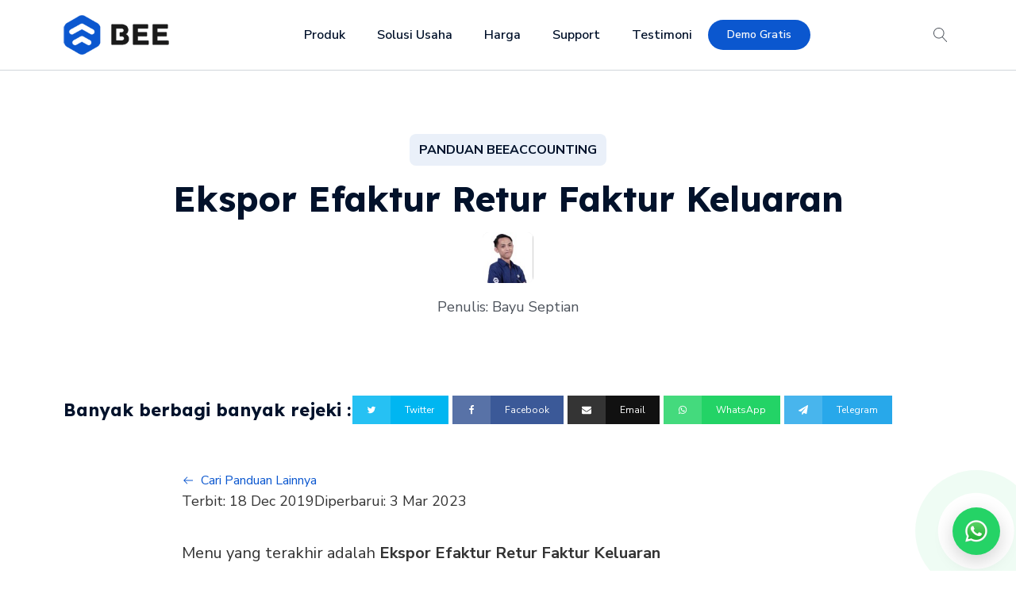

--- FILE ---
content_type: text/html; charset=UTF-8
request_url: https://www.bee.id/kba/ekspor-efaktur-retur-faktur-keluaran/
body_size: 33784
content:
<!DOCTYPE html>
<html lang="en-US" prefix="og: https://ogp.me/ns#" >
<head>
<meta charset="UTF-8">
<meta name="viewport" content="width=device-width, initial-scale=1.0">
<!-- WP_HEAD() START -->
<link rel="preload" as="style" href="https://fonts.googleapis.com/css?family=Nunito+Sans:100,200,300,400,500,600,700,800,900|Lexend:100,200,300,400,500,600,700,800,900" >
<link rel="stylesheet" href="https://fonts.googleapis.com/css?family=Nunito+Sans:100,200,300,400,500,600,700,800,900|Lexend:100,200,300,400,500,600,700,800,900">
	<style>img:is([sizes="auto" i], [sizes^="auto," i]) { contain-intrinsic-size: 3000px 1500px }</style>
	
<!-- Search Engine Optimization by Rank Math - https://rankmath.com/ -->
<title>Panduan Ekspor Efaktur Retur Faktur Keluaran</title>
<meta name="description" content="Panduan Beeaccounting - Menu yang terakhir adalah Ekspor Efaktur Retur Faktur Keluaran"/>
<meta name="robots" content="follow, index, max-snippet:-1, max-video-preview:-1, max-image-preview:large"/>
<link rel="canonical" href="https://www.bee.id/kba/ekspor-efaktur-retur-faktur-keluaran/" />
<meta property="og:locale" content="en_US" />
<meta property="og:type" content="article" />
<meta property="og:title" content="Menu yang terakhir adalah Ekspor Efaktur Retur Faktur Keluaranberikut step by stepnya" />
<meta property="og:description" content="Panduan Beeaccounting - Menu yang terakhir adalah Ekspor Efaktur Retur Faktur Keluaran" />
<meta property="og:url" content="https://www.bee.id/kba/ekspor-efaktur-retur-faktur-keluaran/" />
<meta property="og:site_name" content="Bee.id" />
<meta property="article:publisher" content="https://www.facebook.com/beeaccounting" />
<meta property="og:updated_time" content="2023-03-03T13:44:44+07:00" />
<meta property="og:image" content="https://www.bee.id/wp-content/uploads/2019/12/KB-Beeaccounting2-1024x538.png" />
<meta property="og:image:secure_url" content="https://www.bee.id/wp-content/uploads/2019/12/KB-Beeaccounting2-1024x538.png" />
<meta property="og:image:width" content="1024" />
<meta property="og:image:height" content="538" />
<meta property="og:image:alt" content="Kb Beeaccounting(2)" />
<meta property="og:image:type" content="image/png" />
<meta property="article:published_time" content="2019-12-18T14:08:30+07:00" />
<meta property="article:modified_time" content="2023-03-03T13:44:44+07:00" />
<meta name="twitter:card" content="summary_large_image" />
<meta name="twitter:title" content="Menu yang terakhir adalah Ekspor Efaktur Retur Faktur Keluaranberikut step by stepnya" />
<meta name="twitter:description" content="Panduan Beeaccounting - Menu yang terakhir adalah Ekspor Efaktur Retur Faktur Keluaran" />
<meta name="twitter:image" content="https://www.bee.id/wp-content/uploads/2019/12/KB-Beeaccounting2-1024x538.png" />
<script type="application/ld+json" class="rank-math-schema">{"@context":"https://schema.org","@graph":[{"@type":"Place","@id":"https://www.bee.id/#place","address":{"@type":"PostalAddress","streetAddress":"Jl. Klampis Jaya 29J","addressLocality":"Surabaya","addressRegion":"Jawa Timur","postalCode":"60117","addressCountry":"ID"}},{"@type":"Organization","@id":"https://www.bee.id/#organization","name":"Bee - Software Akuntansi &amp; Kasir No. 2","url":"https://www.bee.id","sameAs":["https://www.facebook.com/beeaccounting","https://www.instagram.com/beeaccounting","https://www.youtube.com/softwareakuntansi","https://t.me/beeaccounting","https://www.tiktok.com/@beeaccounting"],"address":{"@type":"PostalAddress","streetAddress":"Jl. Klampis Jaya 29J","addressLocality":"Surabaya","addressRegion":"Jawa Timur","postalCode":"60117","addressCountry":"ID"},"logo":{"@type":"ImageObject","@id":"https://www.bee.id/#logo","url":"https://www.bee.id/wp-content/uploads/logo/Web-Logo_Bee.png","contentUrl":"https://www.bee.id/wp-content/uploads/logo/Web-Logo_Bee.png","caption":"Bee.id","inLanguage":"en-US","width":"151","height":"58"},"contactPoint":[{"@type":"ContactPoint","telephone":"+6282283302019","contactType":"customer support"},{"@type":"ContactPoint","telephone":"+6281330795757","contactType":"technical support"}],"description":"Bee.id adalah brand dari PT BITS Miliartha, perusahaan penyedia software akuntansi terbaik dan aplikasi pembukuan usaha untuk membantu pemilik bisnis dan akuntan mengelola keuangan secara lebih cepat, mudah, dan akurat. Sebagai solusi akuntansi UMKM yang telah digunakan ribuan pengguna di seluruh Indonesia, Bee siap bantu bisnis Anda berkembang lebih efisien. Coba sekarang! Gratis Trial atau jadwalkan Demo Gratis bersama Tim Bee.","location":{"@id":"https://www.bee.id/#place"}},{"@type":"WebSite","@id":"https://www.bee.id/#website","url":"https://www.bee.id","name":"Bee.id","alternateName":"Software Akuntansi &amp; Kasir No. 2","publisher":{"@id":"https://www.bee.id/#organization"},"inLanguage":"en-US"},{"@type":"ImageObject","@id":"https://www.bee.id/wp-content/uploads/ba-kb/2019/05/RPK-e1558499780679.png","url":"https://www.bee.id/wp-content/uploads/ba-kb/2019/05/RPK-e1558499780679.png","width":"200","height":"200","inLanguage":"en-US"},{"@type":"BreadcrumbList","@id":"https://www.bee.id/kba/ekspor-efaktur-retur-faktur-keluaran/#breadcrumb","itemListElement":[{"@type":"ListItem","position":"1","item":{"@id":"https://www.bee.id","name":"Home"}},{"@type":"ListItem","position":"2","item":{"@id":"https://www.bee.id/kb-beeaccounting-category/plugin/","name":"Plugin"}},{"@type":"ListItem","position":"3","item":{"@id":"https://www.bee.id/kba/ekspor-efaktur-retur-faktur-keluaran/","name":"Ekspor Efaktur Retur Faktur Keluaran"}}]},{"@type":"WebPage","@id":"https://www.bee.id/kba/ekspor-efaktur-retur-faktur-keluaran/#webpage","url":"https://www.bee.id/kba/ekspor-efaktur-retur-faktur-keluaran/","name":"Panduan Ekspor Efaktur Retur Faktur Keluaran","datePublished":"2019-12-18T14:08:30+07:00","dateModified":"2023-03-03T13:44:44+07:00","isPartOf":{"@id":"https://www.bee.id/#website"},"primaryImageOfPage":{"@id":"https://www.bee.id/wp-content/uploads/ba-kb/2019/05/RPK-e1558499780679.png"},"inLanguage":"en-US","breadcrumb":{"@id":"https://www.bee.id/kba/ekspor-efaktur-retur-faktur-keluaran/#breadcrumb"}},{"@type":"Person","@id":"https://www.bee.id/author/bayu/","name":"Bayu Septian","url":"https://www.bee.id/author/bayu/","image":{"@type":"ImageObject","@id":"https://secure.gravatar.com/avatar/6b3f344f0851c38d8e5d50f4d89047ed4bc81df158323cc87954fdac9c76dbde?s=96&amp;d=mm&amp;r=g","url":"https://secure.gravatar.com/avatar/6b3f344f0851c38d8e5d50f4d89047ed4bc81df158323cc87954fdac9c76dbde?s=96&amp;d=mm&amp;r=g","caption":"Bayu Septian","inLanguage":"en-US"},"worksFor":{"@id":"https://www.bee.id/#organization"}},{"@type":"Article","headline":"Panduan Ekspor Efaktur Retur Faktur Keluaran","keywords":"Ekspor Efaktur Retur Faktur Keluaran","datePublished":"2019-12-18T14:08:30+07:00","dateModified":"2023-03-03T13:44:44+07:00","articleSection":"Plugin","author":{"@id":"https://www.bee.id/author/bayu/","name":"Bayu Septian"},"publisher":{"@id":"https://www.bee.id/#organization"},"description":"Panduan Beeaccounting - Menu yang terakhir adalah\u00a0Ekspor Efaktur Retur Faktur Keluaran","name":"Panduan Ekspor Efaktur Retur Faktur Keluaran","@id":"https://www.bee.id/kba/ekspor-efaktur-retur-faktur-keluaran/#richSnippet","isPartOf":{"@id":"https://www.bee.id/kba/ekspor-efaktur-retur-faktur-keluaran/#webpage"},"image":{"@id":"https://www.bee.id/wp-content/uploads/ba-kb/2019/05/RPK-e1558499780679.png"},"inLanguage":"en-US","mainEntityOfPage":{"@id":"https://www.bee.id/kba/ekspor-efaktur-retur-faktur-keluaran/#webpage"}}]}</script>
<!-- /Rank Math WordPress SEO plugin -->

<script type='application/javascript' id='pys-version-script'>console.log('PixelYourSite PRO version 12.3.6');</script>
<link rel="alternate" type="application/rss+xml" title="Bee.id &raquo; Ekspor Efaktur Retur Faktur Keluaran Comments Feed" href="https://www.bee.id/kba/ekspor-efaktur-retur-faktur-keluaran/feed/" />
<link rel='stylesheet' id='wp-block-library-css' href='https://www.bee.id/wp-includes/css/dist/block-library/style.min.css?ver=6.8' type='text/css' media='all' />
<style id='classic-theme-styles-inline-css' type='text/css'>
/*! This file is auto-generated */
.wp-block-button__link{color:#fff;background-color:#32373c;border-radius:9999px;box-shadow:none;text-decoration:none;padding:calc(.667em + 2px) calc(1.333em + 2px);font-size:1.125em}.wp-block-file__button{background:#32373c;color:#fff;text-decoration:none}
</style>
<style id='global-styles-inline-css' type='text/css'>
:root{--wp--preset--aspect-ratio--square: 1;--wp--preset--aspect-ratio--4-3: 4/3;--wp--preset--aspect-ratio--3-4: 3/4;--wp--preset--aspect-ratio--3-2: 3/2;--wp--preset--aspect-ratio--2-3: 2/3;--wp--preset--aspect-ratio--16-9: 16/9;--wp--preset--aspect-ratio--9-16: 9/16;--wp--preset--color--black: #000000;--wp--preset--color--cyan-bluish-gray: #abb8c3;--wp--preset--color--white: #ffffff;--wp--preset--color--pale-pink: #f78da7;--wp--preset--color--vivid-red: #cf2e2e;--wp--preset--color--luminous-vivid-orange: #ff6900;--wp--preset--color--luminous-vivid-amber: #fcb900;--wp--preset--color--light-green-cyan: #7bdcb5;--wp--preset--color--vivid-green-cyan: #00d084;--wp--preset--color--pale-cyan-blue: #8ed1fc;--wp--preset--color--vivid-cyan-blue: #0693e3;--wp--preset--color--vivid-purple: #9b51e0;--wp--preset--color--primary-color: rgb(11, 87, 207);--wp--preset--color--dark-color: rgb(2, 18, 43);--wp--preset--color--paragraph-color: rgb(76, 82, 91);--wp--preset--color--border-color: rgb(209, 213, 219);--wp--preset--color--placeholder-color: rgb(234, 240, 249);--wp--preset--color--background-color: rgb(255, 255, 255);--wp--preset--color--secondary-color: rgb(0, 71, 187);--wp--preset--color--light-color: rgb(249, 249, 250);--wp--preset--color--paragraph-alt-color: rgb(216, 226, 242);--wp--preset--color--border-alt-color: rgb(0, 71, 187);--wp--preset--color--placeholder-alt-color: rgb(149, 182, 234);--wp--preset--color--background-alt-color: rgb(243, 244, 246);--wp--preset--color--tertiary-color: rgb(10, 208, 33);--wp--preset--color--black-color: rgb(13, 14, 17);--wp--preset--color--white-color: rgb(255, 255, 255);--wp--preset--color--success-color: rgb(8, 159, 58);--wp--preset--color--warning-color: rgb(254, 215, 102);--wp--preset--color--error-color: rgb(208, 10, 10);--wp--preset--color--success-light-color: rgb(234, 255, 241);--wp--preset--color--warning-light-color: rgb(255, 246, 234);--wp--preset--color--error-light-color: rgb(255, 234, 234);--wp--preset--color--extra-color-1: rgb(254, 215, 102);--wp--preset--color--extra-color-2: rgb(254, 138, 113);--wp--preset--color--extra-color-3: rgb(14, 154, 167);--wp--preset--color--extra-color-4: rgb(83, 104, 120);--wp--preset--color--primary-hover-color: rgba(8, 66, 159, 1);--wp--preset--color--secondary-hover-color: rgba(0, 52, 137, 1);--wp--preset--color--primary-alt-color: rgba(216, 230, 252, 1);--wp--preset--color--secondary-alt-color: rgba(214, 229, 255, 1);--wp--preset--color--primary-alt-hover-color: rgba(169, 199, 248, 1);--wp--preset--color--secondary-alt-hover-color: rgba(163, 196, 255, 1);--wp--preset--color--transparent-color: transparent;--wp--preset--color--dark-rgb-vals: 2, 18, 43;--wp--preset--color--paragraph-rgb-vals: 76, 82, 91;--wp--preset--color--tertiary-rgb-vals: 10, 208, 33;--wp--preset--color--black-rgb-vals: 13, 14, 17;--wp--preset--color--success-rgb-vals: 8, 159, 58;--wp--preset--color--warning-rgb-vals: 254, 215, 102;--wp--preset--color--error-rgb-vals: 208, 10, 10;--wp--preset--color--extra-color-1-rgb-vals: 254, 215, 102;--wp--preset--color--extra-color-2-rgb-vals: 254, 138, 113;--wp--preset--color--extra-color-3-rgb-vals: 14, 154, 167;--wp--preset--color--extra-color-4-rgb-vals: 83, 104, 120;--wp--preset--gradient--vivid-cyan-blue-to-vivid-purple: linear-gradient(135deg,rgba(6,147,227,1) 0%,rgb(155,81,224) 100%);--wp--preset--gradient--light-green-cyan-to-vivid-green-cyan: linear-gradient(135deg,rgb(122,220,180) 0%,rgb(0,208,130) 100%);--wp--preset--gradient--luminous-vivid-amber-to-luminous-vivid-orange: linear-gradient(135deg,rgba(252,185,0,1) 0%,rgba(255,105,0,1) 100%);--wp--preset--gradient--luminous-vivid-orange-to-vivid-red: linear-gradient(135deg,rgba(255,105,0,1) 0%,rgb(207,46,46) 100%);--wp--preset--gradient--very-light-gray-to-cyan-bluish-gray: linear-gradient(135deg,rgb(238,238,238) 0%,rgb(169,184,195) 100%);--wp--preset--gradient--cool-to-warm-spectrum: linear-gradient(135deg,rgb(74,234,220) 0%,rgb(151,120,209) 20%,rgb(207,42,186) 40%,rgb(238,44,130) 60%,rgb(251,105,98) 80%,rgb(254,248,76) 100%);--wp--preset--gradient--blush-light-purple: linear-gradient(135deg,rgb(255,206,236) 0%,rgb(152,150,240) 100%);--wp--preset--gradient--blush-bordeaux: linear-gradient(135deg,rgb(254,205,165) 0%,rgb(254,45,45) 50%,rgb(107,0,62) 100%);--wp--preset--gradient--luminous-dusk: linear-gradient(135deg,rgb(255,203,112) 0%,rgb(199,81,192) 50%,rgb(65,88,208) 100%);--wp--preset--gradient--pale-ocean: linear-gradient(135deg,rgb(255,245,203) 0%,rgb(182,227,212) 50%,rgb(51,167,181) 100%);--wp--preset--gradient--electric-grass: linear-gradient(135deg,rgb(202,248,128) 0%,rgb(113,206,126) 100%);--wp--preset--gradient--midnight: linear-gradient(135deg,rgb(2,3,129) 0%,rgb(40,116,252) 100%);--wp--preset--font-size--small: 13px;--wp--preset--font-size--medium: 20px;--wp--preset--font-size--large: 36px;--wp--preset--font-size--x-large: 42px;--wp--preset--spacing--20: 0.44rem;--wp--preset--spacing--30: 0.67rem;--wp--preset--spacing--40: 1rem;--wp--preset--spacing--50: 1.5rem;--wp--preset--spacing--60: 2.25rem;--wp--preset--spacing--70: 3.38rem;--wp--preset--spacing--80: 5.06rem;--wp--preset--shadow--natural: 6px 6px 9px rgba(0, 0, 0, 0.2);--wp--preset--shadow--deep: 12px 12px 50px rgba(0, 0, 0, 0.4);--wp--preset--shadow--sharp: 6px 6px 0px rgba(0, 0, 0, 0.2);--wp--preset--shadow--outlined: 6px 6px 0px -3px rgba(255, 255, 255, 1), 6px 6px rgba(0, 0, 0, 1);--wp--preset--shadow--crisp: 6px 6px 0px rgba(0, 0, 0, 1);}:where(.is-layout-flex){gap: 0.5em;}:where(.is-layout-grid){gap: 0.5em;}body .is-layout-flex{display: flex;}.is-layout-flex{flex-wrap: wrap;align-items: center;}.is-layout-flex > :is(*, div){margin: 0;}body .is-layout-grid{display: grid;}.is-layout-grid > :is(*, div){margin: 0;}:where(.wp-block-columns.is-layout-flex){gap: 2em;}:where(.wp-block-columns.is-layout-grid){gap: 2em;}:where(.wp-block-post-template.is-layout-flex){gap: 1.25em;}:where(.wp-block-post-template.is-layout-grid){gap: 1.25em;}.has-black-color{color: var(--wp--preset--color--black) !important;}.has-cyan-bluish-gray-color{color: var(--wp--preset--color--cyan-bluish-gray) !important;}.has-white-color{color: var(--wp--preset--color--white) !important;}.has-pale-pink-color{color: var(--wp--preset--color--pale-pink) !important;}.has-vivid-red-color{color: var(--wp--preset--color--vivid-red) !important;}.has-luminous-vivid-orange-color{color: var(--wp--preset--color--luminous-vivid-orange) !important;}.has-luminous-vivid-amber-color{color: var(--wp--preset--color--luminous-vivid-amber) !important;}.has-light-green-cyan-color{color: var(--wp--preset--color--light-green-cyan) !important;}.has-vivid-green-cyan-color{color: var(--wp--preset--color--vivid-green-cyan) !important;}.has-pale-cyan-blue-color{color: var(--wp--preset--color--pale-cyan-blue) !important;}.has-vivid-cyan-blue-color{color: var(--wp--preset--color--vivid-cyan-blue) !important;}.has-vivid-purple-color{color: var(--wp--preset--color--vivid-purple) !important;}.has-black-background-color{background-color: var(--wp--preset--color--black) !important;}.has-cyan-bluish-gray-background-color{background-color: var(--wp--preset--color--cyan-bluish-gray) !important;}.has-white-background-color{background-color: var(--wp--preset--color--white) !important;}.has-pale-pink-background-color{background-color: var(--wp--preset--color--pale-pink) !important;}.has-vivid-red-background-color{background-color: var(--wp--preset--color--vivid-red) !important;}.has-luminous-vivid-orange-background-color{background-color: var(--wp--preset--color--luminous-vivid-orange) !important;}.has-luminous-vivid-amber-background-color{background-color: var(--wp--preset--color--luminous-vivid-amber) !important;}.has-light-green-cyan-background-color{background-color: var(--wp--preset--color--light-green-cyan) !important;}.has-vivid-green-cyan-background-color{background-color: var(--wp--preset--color--vivid-green-cyan) !important;}.has-pale-cyan-blue-background-color{background-color: var(--wp--preset--color--pale-cyan-blue) !important;}.has-vivid-cyan-blue-background-color{background-color: var(--wp--preset--color--vivid-cyan-blue) !important;}.has-vivid-purple-background-color{background-color: var(--wp--preset--color--vivid-purple) !important;}.has-black-border-color{border-color: var(--wp--preset--color--black) !important;}.has-cyan-bluish-gray-border-color{border-color: var(--wp--preset--color--cyan-bluish-gray) !important;}.has-white-border-color{border-color: var(--wp--preset--color--white) !important;}.has-pale-pink-border-color{border-color: var(--wp--preset--color--pale-pink) !important;}.has-vivid-red-border-color{border-color: var(--wp--preset--color--vivid-red) !important;}.has-luminous-vivid-orange-border-color{border-color: var(--wp--preset--color--luminous-vivid-orange) !important;}.has-luminous-vivid-amber-border-color{border-color: var(--wp--preset--color--luminous-vivid-amber) !important;}.has-light-green-cyan-border-color{border-color: var(--wp--preset--color--light-green-cyan) !important;}.has-vivid-green-cyan-border-color{border-color: var(--wp--preset--color--vivid-green-cyan) !important;}.has-pale-cyan-blue-border-color{border-color: var(--wp--preset--color--pale-cyan-blue) !important;}.has-vivid-cyan-blue-border-color{border-color: var(--wp--preset--color--vivid-cyan-blue) !important;}.has-vivid-purple-border-color{border-color: var(--wp--preset--color--vivid-purple) !important;}.has-vivid-cyan-blue-to-vivid-purple-gradient-background{background: var(--wp--preset--gradient--vivid-cyan-blue-to-vivid-purple) !important;}.has-light-green-cyan-to-vivid-green-cyan-gradient-background{background: var(--wp--preset--gradient--light-green-cyan-to-vivid-green-cyan) !important;}.has-luminous-vivid-amber-to-luminous-vivid-orange-gradient-background{background: var(--wp--preset--gradient--luminous-vivid-amber-to-luminous-vivid-orange) !important;}.has-luminous-vivid-orange-to-vivid-red-gradient-background{background: var(--wp--preset--gradient--luminous-vivid-orange-to-vivid-red) !important;}.has-very-light-gray-to-cyan-bluish-gray-gradient-background{background: var(--wp--preset--gradient--very-light-gray-to-cyan-bluish-gray) !important;}.has-cool-to-warm-spectrum-gradient-background{background: var(--wp--preset--gradient--cool-to-warm-spectrum) !important;}.has-blush-light-purple-gradient-background{background: var(--wp--preset--gradient--blush-light-purple) !important;}.has-blush-bordeaux-gradient-background{background: var(--wp--preset--gradient--blush-bordeaux) !important;}.has-luminous-dusk-gradient-background{background: var(--wp--preset--gradient--luminous-dusk) !important;}.has-pale-ocean-gradient-background{background: var(--wp--preset--gradient--pale-ocean) !important;}.has-electric-grass-gradient-background{background: var(--wp--preset--gradient--electric-grass) !important;}.has-midnight-gradient-background{background: var(--wp--preset--gradient--midnight) !important;}.has-small-font-size{font-size: var(--wp--preset--font-size--small) !important;}.has-medium-font-size{font-size: var(--wp--preset--font-size--medium) !important;}.has-large-font-size{font-size: var(--wp--preset--font-size--large) !important;}.has-x-large-font-size{font-size: var(--wp--preset--font-size--x-large) !important;}
:where(.wp-block-post-template.is-layout-flex){gap: 1.25em;}:where(.wp-block-post-template.is-layout-grid){gap: 1.25em;}
:where(.wp-block-columns.is-layout-flex){gap: 2em;}:where(.wp-block-columns.is-layout-grid){gap: 2em;}
:root :where(.wp-block-pullquote){font-size: 1.5em;line-height: 1.6;}
</style>
<link rel='stylesheet' id='oxygen-css' href='https://www.bee.id/wp-content/plugins/oxygen/component-framework/oxygen.css?ver=4.9.5' type='text/css' media='all' />
<style id='oxymade-inline-css' type='text/css'>
:root {--primary-color: rgb(11, 87, 207);--dark-color: rgb(2, 18, 43);--paragraph-color: rgb(76, 82, 91);--border-color: rgb(209, 213, 219);--placeholder-color: rgb(234, 240, 249);--background-color: rgb(255, 255, 255);--secondary-color: rgb(0, 71, 187);--light-color: rgb(249, 249, 250);--paragraph-alt-color: rgb(216, 226, 242);--border-alt-color: rgb(0, 71, 187);--placeholder-alt-color: rgb(149, 182, 234);--background-alt-color: rgb(243, 244, 246);--tertiary-color: rgb(10, 208, 33);--black-color: rgb(13, 14, 17);--white-color: rgb(255, 255, 255);--success-color: rgb(8, 159, 58);--warning-color: rgb(254, 215, 102);--error-color: rgb(208, 10, 10);--success-light-color: rgb(234, 255, 241);--warning-light-color: rgb(255, 246, 234);--error-light-color: rgb(255, 234, 234);--extra-color-1: rgb(254, 215, 102);--extra-color-2: rgb(254, 138, 113);--extra-color-3: rgb(14, 154, 167);--extra-color-4: rgb(83, 104, 120);--primary-hover-color: rgba(8, 66, 159, 1);--secondary-hover-color: rgba(0, 52, 137, 1);--primary-alt-color: rgba(216, 230, 252, 1);--secondary-alt-color: rgba(214, 229, 255, 1);--primary-alt-hover-color: rgba(169, 199, 248, 1);--secondary-alt-hover-color: rgba(163, 196, 255, 1);--primary-rgb-vals: 11, 87, 207;--secondary-rgb-vals: 0, 71, 187;--transparent-color: transparent;--dark-rgb-vals: 2, 18, 43;--paragraph-rgb-vals: 76, 82, 91;--tertiary-rgb-vals: 10, 208, 33;--black-rgb-vals: 13, 14, 17;--success-rgb-vals: 8, 159, 58;--warning-rgb-vals: 254, 215, 102;--error-rgb-vals: 208, 10, 10;--extra-color-1-rgb-vals: 254, 215, 102;--extra-color-2-rgb-vals: 254, 138, 113;--extra-color-3-rgb-vals: 14, 154, 167;--extra-color-4-rgb-vals: 83, 104, 120;}
html { font-size: 62.5%; } body { font-size: 1.8rem; }
:root {--desktop-text-base: 1.8;--responsive-spacing-ratio: ;--step-gap-px: ;--mobile-text-base: 1.6;--responsive-text-ratio: 0.7;--smallest-font-size: 1.5;--h-font-weight: 700;--desktop-type-scale-ratio: 1.250;--mobile-type-scale-ratio: 1.200;--viewport-min: 48;--viewport-max: 117;--lh-65-150: 0.98;--lh-49-64: 1;--lh-37-48: 1.1;--lh-31-36: 1.2;--lh-25-30: 1.33;--lh-21-24: 1.45;--lh-17-20: 1.54;--lh-13-16: 1.68;--desktop-h6: 2.25;--desktop-h5: 2.8125;--desktop-h4: 3.515625;--desktop-h3: 4.39453125;--desktop-h2: 5.4931640625;--desktop-h1: 6.866455078125;--desktop-hero: 8.5830688476562;--mobile-h6: 1.92;--mobile-h5: 2.304;--mobile-h4: 2.7648;--mobile-h3: 3.31776;--mobile-h2: 3.981312;--mobile-h1: 4.7775744;--mobile-hero: 5.73308928;--desktop-xs: 1.35;--desktop-sm: 1.575;--desktop-base: 1.8;--desktop-lg: 2.025;--desktop-xl: 2.25;--desktop-2xl: 2.7;--desktop-3xl: 3.15;--desktop-4xl: 4.05;--desktop-5xl: 4.95;--desktop-6xl: 6.3;--desktop-7xl: 7.65;--desktop-8xl: 10.35;--desktop-9xl: 12.6;--mobile-xs: 0.945;--mobile-sm: 1.1025;--mobile-base: 1.26;--mobile-lg: 1.4175;--mobile-xl: 1.575;--mobile-2xl: 1.89;--mobile-3xl: 2.205;--mobile-4xl: 2.835;--mobile-5xl: 3.465;--mobile-6xl: 4.41;--mobile-7xl: 5.355;--mobile-8xl: 7.245;--mobile-9xl: 8.82;--lh-hero: 0.99;--lh-h1: 1.04;--lh-h2: 1.05;--lh-h3: 1.15;--lh-h4: 1.265;--lh-h5: 1.39;--lh-h6: 1.495;--lh-xs: 1.68;--lh-sm: 1.68;--lh-base: 1.61;--lh-lg: 1.61;--lh-xl: 1.565;--lh-2xl: 1.435;--lh-3xl: 1.325;--lh-4xl: 1.215;--lh-5xl: 1.1;--lh-6xl: 1.05;--lh-7xl: 0.99;--lh-8xl: 0.98;--lh-9xl: 0.98;}
.blogzine{color:var(--paragraph-color);max-width:65ch}.blogzine [class~=lead]{color:#4b5563}.blogzine a{color:var(--primary-color);text-decoration:underline;font-weight:500}.blogzine strong{color:var(--primary-color);font-weight:600}.blogzine ol[type="A"]{--list-counter-style:upper-alpha}.blogzine ol[type="a"]{--list-counter-style:lower-alpha}.blogzine ol[type="A"s]{--list-counter-style:upper-alpha}.blogzine ol[type="a"s]{--list-counter-style:lower-alpha}.blogzine ol[type="I"]{--list-counter-style:upper-roman}.blogzine ol[type="i"]{--list-counter-style:lower-roman}.blogzine ol[type="I"s]{--list-counter-style:upper-roman}.blogzine ol[type="i"s]{--list-counter-style:lower-roman}.blogzine ol[type="1"]{--list-counter-style:decimal}.blogzine ul{display:block;list-style-type:none;margin-block-start:unset;margin-block-end:unset;margin-inline-start:unset;margin-inline-end:unset;padding-inline-start:unset}.blogzine ol>li{position:relative}.blogzine ol>li::before{content:counter(list-item,var(--list-counter-style,decimal)) ".";position:absolute;font-weight:400;color:var(--paragraph-color);left:0}.blogzine ol{display:block;list-style-type:none;margin-block-start:unset;margin-block-end:unset;margin-inline-start:unset;margin-inline-end:unset;padding-inline-start:unset}.blogzine ul>li{position:relative}.blogzine ul>li::before{content:"";position:absolute;background-color:var(--paragraph-color);border-radius:50%}.blogzine hr{border-color:var(--border-color);border-top-width:1px}.blogzine blockquote{font-weight:500;font-style:italic;color:var(--dark-color);border:0;border-left-width:.4rem;border-left-color:var(--border-color);quotes:"\201C""\201D""\2018""\2019";border-style:solid;margin-inline-start:unset;margin-inline-end:unset}.blogzine blockquote p:first-of-type::before{content:open-quote}.blogzine blockquote p:last-of-type::after{content:close-quote}.blogzine h1{color:var(--primary-color);font-weight:800}.blogzine h2{color:var(--primary-color);font-weight:700}.blogzine h3{color:var(--primary-color);font-weight:600}.blogzine h4{color:var(--primary-color);font-weight:600}.blogzine figure figcaption{color:var(--paragraph-color)}.blogzine code{color:var(--primary-color);font-weight:600}.blogzine code::before{content:"`"}.blogzine code::after{content:"`"}.blogzine a code{color:var(--primary-color)}.blogzine pre{color:var(--light-color);background-color:var(--dark-color);overflow-x:auto}.blogzine pre code{background-color:transparent;border-width:0;border-radius:0;padding:0;font-weight:400;color:inherit;font-size:inherit;font-family:inherit;line-height:inherit}.blogzine pre code::before{content:none}.blogzine pre code::after{content:none}.blogzine table{width:100%;table-layout:auto;text-align:left;margin-top:2em;margin-bottom:2em}.blogzine thead{color:var(--primary-color);font-weight:600;border:0;border-bottom-width:2px;border-bottom-color:var(--border-color);border-style:solid}.blogzine thead th{vertical-align:bottom}.blogzine tbody tr{border:0;border-bottom-width:1px;border-bottom-color:var(--border-color);border-style:solid}.blogzine tbody tr:last-child{border-bottom-width:0}.blogzine tbody td{vertical-align:top}.blogzine figure>*{margin-top:0;margin-bottom:0}.blogzine hr+*{margin-top:0}.blogzine h2+*{margin-top:0}.blogzine h3+*{margin-top:0}.blogzine h4+*{margin-top:0}.blogzine thead th:first-child{padding-left:0}.blogzine thead th:last-child{padding-right:0}.blogzine tbody td:first-child{padding-left:0}.blogzine tbody td:last-child{padding-right:0}.blogzine>:first-child{margin-top:0}.blogzine>:last-child{margin-bottom:0}.blogzine{font-size:2rem;line-height:1.8}.blogzine p{margin-top:1.2em;margin-bottom:1.2em}.blogzine [class~=lead]{font-size:1.2em;line-height:1.5;margin-top:1em;margin-bottom:1em}.blogzine blockquote{margin-top:1.6em;margin-bottom:1.6em;padding-left:1.0666667em}.blogzine h1{font-size:2.8em;margin-top:0;margin-bottom:.8571429em;line-height:1}.blogzine h2{font-size:1.8em;margin-top:1.5555556em;margin-bottom:.8888889em;line-height:1.1111111}.blogzine h3{font-size:1.5em;margin-top:1.6em;margin-bottom:.6666667em;line-height:1.3333333}.blogzine h4{margin-top:1.8em;margin-bottom:.6em;line-height:1.6}.blogzine img{margin-top:2em;margin-bottom:2em}.blogzine video{margin-top:2em;margin-bottom:2em}.blogzine figure{margin-top:2em;margin-bottom:2em}.blogzine figure figcaption{font-size:.9em;line-height:1.5555556;margin-top:1em}.blogzine code{font-size:.9em}.blogzine h2 code{font-size:.8611111em}.blogzine h3 code{font-size:.9em}.blogzine pre{font-size:.9em;line-height:1.7777778;margin-top:2em;margin-bottom:2em;border-radius:.5rem;padding-top:1.1111111em;padding-right:1.3333333em;padding-bottom:1.1111111em;padding-left:1.3333333em}.blogzine ol{margin-top:1.2em;margin-bottom:1.2em}.blogzine ul{margin-top:1.2em;margin-bottom:1.2em}.blogzine li{margin-top:.6em;margin-bottom:.6em}.blogzine ol>li{padding-left:1.8em}.blogzine ul>li{padding-left:1.8em}.blogzine ul>li::before{width:.35em;height:.35em;top:calc(.9em - .175em);left:.25em}.blogzine>ul>li p{margin-top:.8em;margin-bottom:.8em}.blogzine>ul>li>:first-child{margin-top:1.2em}.blogzine>ul>li>:last-child{margin-bottom:1.2em}.blogzine>ol>li>:first-child{margin-top:1.2em}.blogzine>ol>li>:last-child{margin-bottom:1.2em}.blogzine ol ol,.blogzine ol ul,.blogzine ul ol,.blogzine ul ul{margin-top:.8em;margin-bottom:.8em}.blogzine hr{margin-top:2.8em;margin-bottom:2.8em}.blogzine table{font-size:.9em;line-height:1.5555556}.blogzine thead th{padding-right:.6666667em;padding-bottom:.8888889em;padding-left:.6666667em}.blogzine tbody td{padding-top:.8888889em;padding-right:.6666667em;padding-bottom:.8888889em;padding-left:.6666667em}
@media screen and (max-width: 1167px) {.blogzine{font-size:1.8rem;line-height:1.7777778}.blogzine p{margin-top:1.3333333em;margin-bottom:1.3333333em}.blogzine [class~=lead]{font-size:1.2222222em;line-height:1.4545455;margin-top:1.0909091em;margin-bottom:1.0909091em}.blogzine blockquote{margin-top:1.6666667em;margin-bottom:1.6666667em;padding-left:1em}.blogzine h1{font-size:2.6666667em;margin-top:0;margin-bottom:.8333333em;line-height:1}.blogzine h2{font-size:1.6666667em;margin-top:1.8666667em;margin-bottom:1.0666667em;line-height:1.3333333}.blogzine h3{font-size:1.3333333em;margin-top:1.6666667em;margin-bottom:.6666667em;line-height:1.5}.blogzine h4{margin-top:1.7777778em;margin-bottom:.4444444em;line-height:1.5555556}.blogzine img{margin-top:1.7777778em;margin-bottom:1.7777778em}.blogzine video{margin-top:1.7777778em;margin-bottom:1.7777778em}.blogzine figure{margin-top:1.7777778em;margin-bottom:1.7777778em}.blogzine figure figcaption{font-size:.8888889em;line-height:1.5;margin-top:1em}.blogzine code{font-size:.8888889em}.blogzine h2 code{font-size:.8666667em}.blogzine h3 code{font-size:.875em}.blogzine pre{font-size:.8888889em;line-height:1.75;margin-top:2em;margin-bottom:2em;border-radius:.375rem;padding-top:1em;padding-right:1.5em;padding-bottom:1em;padding-left:1.5em}.blogzine ol{margin-top:1.3333333em;margin-bottom:1.3333333em}.blogzine ul{margin-top:1.3333333em;margin-bottom:1.3333333em}.blogzine li{margin-top:.6666667em;margin-bottom:.6666667em}.blogzine ol>li{padding-left:1.6666667em}.blogzine ul>li{padding-left:1.6666667em}.blogzine ul>li::before{width:.3333333em;height:.3333333em;top:calc(.8888889em - .1666667em);left:.2222222em}.blogzine>ul>li p{margin-top:.8888889em;margin-bottom:.8888889em}.blogzine>ul>li>:first-child{margin-top:1.3333333em}.blogzine>ul>li>:last-child{margin-bottom:1.3333333em}.blogzine>ol>li>:first-child{margin-top:1.3333333em}.blogzine>ol>li>:last-child{margin-bottom:1.3333333em}.blogzine ol ol,.blogzine ol ul,.blogzine ul ol,.blogzine ul ul{margin-top:.8888889em;margin-bottom:.8888889em}.blogzine hr{margin-top:3.1111111em;margin-bottom:3.1111111em}.blogzine table{font-size:.8888889em;line-height:1.5}.blogzine thead th{padding-right:.75em;padding-bottom:.75em;padding-left:.75em}.blogzine tbody td{padding-top:.75em;padding-right:.75em;padding-bottom:.75em;padding-left:.75em}} 
 @media screen and (max-width: 991px) {.blogzine{font-size:1.8rem;line-height:1.7777778}.blogzine p{margin-top:1.3333333em;margin-bottom:1.3333333em}.blogzine [class~=lead]{font-size:1.2222222em;line-height:1.4545455;margin-top:1.0909091em;margin-bottom:1.0909091em}.blogzine blockquote{margin-top:1.6666667em;margin-bottom:1.6666667em;padding-left:1em}.blogzine h1{font-size:2.6666667em;margin-top:0;margin-bottom:.8333333em;line-height:1}.blogzine h2{font-size:1.6666667em;margin-top:1.8666667em;margin-bottom:1.0666667em;line-height:1.3333333}.blogzine h3{font-size:1.3333333em;margin-top:1.6666667em;margin-bottom:.6666667em;line-height:1.5}.blogzine h4{margin-top:1.7777778em;margin-bottom:.4444444em;line-height:1.5555556}.blogzine img{margin-top:1.7777778em;margin-bottom:1.7777778em}.blogzine video{margin-top:1.7777778em;margin-bottom:1.7777778em}.blogzine figure{margin-top:1.7777778em;margin-bottom:1.7777778em}.blogzine figure figcaption{font-size:.8888889em;line-height:1.5;margin-top:1em}.blogzine code{font-size:.8888889em}.blogzine h2 code{font-size:.8666667em}.blogzine h3 code{font-size:.875em}.blogzine pre{font-size:.8888889em;line-height:1.75;margin-top:2em;margin-bottom:2em;border-radius:.375rem;padding-top:1em;padding-right:1.5em;padding-bottom:1em;padding-left:1.5em}.blogzine ol{margin-top:1.3333333em;margin-bottom:1.3333333em}.blogzine ul{margin-top:1.3333333em;margin-bottom:1.3333333em}.blogzine li{margin-top:.6666667em;margin-bottom:.6666667em}.blogzine ol>li{padding-left:1.6666667em}.blogzine ul>li{padding-left:1.6666667em}.blogzine ul>li::before{width:.3333333em;height:.3333333em;top:calc(.8888889em - .1666667em);left:.2222222em}.blogzine>ul>li p{margin-top:.8888889em;margin-bottom:.8888889em}.blogzine>ul>li>:first-child{margin-top:1.3333333em}.blogzine>ul>li>:last-child{margin-bottom:1.3333333em}.blogzine>ol>li>:first-child{margin-top:1.3333333em}.blogzine>ol>li>:last-child{margin-bottom:1.3333333em}.blogzine ol ol,.blogzine ol ul,.blogzine ul ol,.blogzine ul ul{margin-top:.8888889em;margin-bottom:.8888889em}.blogzine hr{margin-top:3.1111111em;margin-bottom:3.1111111em}.blogzine table{font-size:.8888889em;line-height:1.5}.blogzine thead th{padding-right:.75em;padding-bottom:.75em;padding-left:.75em}.blogzine tbody td{padding-top:.75em;padding-right:.75em;padding-bottom:.75em;padding-left:.75em}} 
 @media screen and (max-width: 767px) {.blogzine [class~=lead]{font-size:1.25em;line-height:1.6;margin-top:1.2em;margin-bottom:1.2em}.blogzine ol>li{padding-left:1.75em}.blogzine ul>li{padding-left:1.75em}.blogzine ul>li::before{width:.375em;height:.375em;top:calc(.875em - .1875em);left:.25em}.blogzine hr{margin-top:3em;margin-bottom:3em}.blogzine blockquote{margin-top:1.6em;margin-bottom:1.6em;padding-left:1em}.blogzine h1{font-size:2.25em;margin-top:0;margin-bottom:.8888889em;line-height:1.1111111}.blogzine h2{font-size:1.5em;margin-top:2em;margin-bottom:1em;line-height:1.3333333}.blogzine h3{font-size:1.25em;margin-top:1.6em;margin-bottom:.6em;line-height:1.6}.blogzine h4{margin-top:1.5em;margin-bottom:.5em;line-height:1.5}.blogzine figure figcaption{font-size:.875em;line-height:1.4285714;margin-top:.8571429em}.blogzine code{font-size:.875em}.blogzine pre{font-size:.875em;line-height:1.7142857;margin-top:1.7142857em;margin-bottom:1.7142857em;border-radius:.375rem;padding-top:.8571429em;padding-right:1.1428571em;padding-bottom:.8571429em;padding-left:1.1428571em}.blogzine table{font-size:.875em;line-height:1.7142857}.blogzine thead th{padding-right:.5714286em;padding-bottom:.5714286em;padding-left:.5714286em}.blogzine tbody td{padding-top:.5714286em;padding-right:.5714286em;padding-bottom:.5714286em;padding-left:.5714286em}.blogzine{font-size:1.6rem;line-height:1.75}.blogzine p{margin-top:1.25em;margin-bottom:1.25em}.blogzine img{margin-top:2em;margin-bottom:2em}.blogzine video{margin-top:2em;margin-bottom:2em}.blogzine figure{margin-top:2em;margin-bottom:2em}.blogzine h2 code{font-size:.875em}.blogzine h3 code{font-size:.9em}.blogzine ol{margin-top:1.25em;margin-bottom:1.25em}.blogzine ul{margin-top:1.25em;margin-bottom:1.25em}.blogzine li{margin-top:.5em;margin-bottom:.5em}.blogzine>ul>li p{margin-top:.75em;margin-bottom:.75em}.blogzine>ul>li>:first-child{margin-top:1.25em}.blogzine>ul>li>:last-child{margin-bottom:1.25em}.blogzine>ol>li>:first-child{margin-top:1.25em}.blogzine>ol>li>:last-child{margin-bottom:1.25em}.blogzine ol ol,.blogzine ol ul,.blogzine ul ol,.blogzine ul ul{margin-top:.75em;margin-bottom:.75em}} 
 @media screen and (max-width: 479px) {.blogzine [class~=lead]{font-size:1.25em;line-height:1.6;margin-top:1.2em;margin-bottom:1.2em}.blogzine ol>li{padding-left:1.75em}.blogzine ul>li{padding-left:1.75em}.blogzine ul>li::before{width:.375em;height:.375em;top:calc(.875em - .1875em);left:.25em}.blogzine hr{margin-top:3em;margin-bottom:3em}.blogzine blockquote{margin-top:1.6em;margin-bottom:1.6em;padding-left:1em}.blogzine h1{font-size:2.25em;margin-top:0;margin-bottom:.8888889em;line-height:1.1111111}.blogzine h2{font-size:1.5em;margin-top:2em;margin-bottom:1em;line-height:1.3333333}.blogzine h3{font-size:1.25em;margin-top:1.6em;margin-bottom:.6em;line-height:1.6}.blogzine h4{margin-top:1.5em;margin-bottom:.5em;line-height:1.5}.blogzine figure figcaption{font-size:.875em;line-height:1.4285714;margin-top:.8571429em}.blogzine code{font-size:.875em}.blogzine pre{font-size:.875em;line-height:1.7142857;margin-top:1.7142857em;margin-bottom:1.7142857em;border-radius:.375rem;padding-top:.8571429em;padding-right:1.1428571em;padding-bottom:.8571429em;padding-left:1.1428571em}.blogzine table{font-size:.875em;line-height:1.7142857}.blogzine thead th{padding-right:.5714286em;padding-bottom:.5714286em;padding-left:.5714286em}.blogzine tbody td{padding-top:.5714286em;padding-right:.5714286em;padding-bottom:.5714286em;padding-left:.5714286em}.blogzine{font-size:1.6rem;line-height:1.75}.blogzine p{margin-top:1.25em;margin-bottom:1.25em}.blogzine img{margin-top:2em;margin-bottom:2em}.blogzine video{margin-top:2em;margin-bottom:2em}.blogzine figure{margin-top:2em;margin-bottom:2em}.blogzine h2 code{font-size:.875em}.blogzine h3 code{font-size:.9em}.blogzine ol{margin-top:1.25em;margin-bottom:1.25em}.blogzine ul{margin-top:1.25em;margin-bottom:1.25em}.blogzine li{margin-top:.5em;margin-bottom:.5em}.blogzine>ul>li p{margin-top:.75em;margin-bottom:.75em}.blogzine>ul>li>:first-child{margin-top:1.25em}.blogzine>ul>li>:last-child{margin-bottom:1.25em}.blogzine>ol>li>:first-child{margin-top:1.25em}.blogzine>ol>li>:last-child{margin-bottom:1.25em}.blogzine ol ol,.blogzine ol ul,.blogzine ul ol,.blogzine ul ul{margin-top:.75em;margin-bottom:.75em}}
</style>
<script type="text/javascript" id="jquery-core-js-extra">
/* <![CDATA[ */
var pysTikTokRest = {"restApiUrl":"https:\/\/www.bee.id\/wp-json\/pys-tiktok\/v1\/event","debug":""};
var pysFacebookRest = {"restApiUrl":"https:\/\/www.bee.id\/wp-json\/pys-facebook\/v1\/event","debug":""};
/* ]]> */
</script>
<script type="text/javascript" src="https://www.bee.id/wp-includes/js/jquery/jquery.min.js?ver=3.7.1" id="jquery-core-js"></script>
<script type="text/javascript" src="https://www.bee.id/wp-content/plugins/pixelyoursite-pro/dist/scripts/jquery.bind-first-0.2.3.min.js" id="jquery-bind-first-js"></script>
<script type="text/javascript" src="https://www.bee.id/wp-content/plugins/pixelyoursite-pro/dist/scripts/js.cookie-2.1.3.min.js?ver=2.1.3" id="js-cookie-pys-js"></script>
<script type="text/javascript" src="https://www.bee.id/wp-content/plugins/pixelyoursite-pro/dist/scripts/sha256.js?ver=0.11.0" id="js-sha256-js"></script>
<script type="text/javascript" src="https://www.bee.id/wp-content/plugins/pixelyoursite-pro/dist/scripts/tld.min.js?ver=2.3.1" id="js-tld-js"></script>
<script type="text/javascript" id="pys-js-extra">
/* <![CDATA[ */
var pysOptions = {"staticEvents":{"facebook":{"init_event":[{"delay":0,"type":"static","ajaxFire":false,"name":"PageView","eventID":"70600819-d780-4db3-8d9e-a944cfeb834a","pixelIds":["338559585288738"],"params":{"page_title":"Ekspor Efaktur Retur Faktur Keluaran","post_type":"kba","post_id":25345,"plugin":"PixelYourSite","event_url":"www.bee.id\/kba\/ekspor-efaktur-retur-faktur-keluaran\/","user_role":"guest"},"e_id":"init_event","ids":[],"hasTimeWindow":false,"timeWindow":0,"woo_order":"","edd_order":""}]}},"dynamicEvents":{"automatic_event_internal_link":{"tiktok":{"delay":0,"type":"dyn","name":"ClickButton","event_id":"1ITZ5Adbaq6cspjuXt3trE1MDGZQLmbl7VCE","pixelIds":["CR7UVOJC77U7T7RNVE7G"],"eventID":"1fd41e3a-5588-4947-9351-99213d88aa9b","params":[],"e_id":"automatic_event_internal_link","ids":[],"hasTimeWindow":false,"timeWindow":0,"woo_order":"","edd_order":""},"facebook":{"delay":0,"type":"dyn","name":"InternalClick","eventID":"1fd41e3a-5588-4947-9351-99213d88aa9b","pixelIds":["338559585288738"],"params":{"page_title":"Ekspor Efaktur Retur Faktur Keluaran","post_type":"kba","post_id":25345,"plugin":"PixelYourSite","event_url":"www.bee.id\/kba\/ekspor-efaktur-retur-faktur-keluaran\/","user_role":"guest"},"e_id":"automatic_event_internal_link","ids":[],"hasTimeWindow":false,"timeWindow":0,"woo_order":"","edd_order":""}},"automatic_event_outbound_link":{"tiktok":{"delay":0,"type":"dyn","name":"ClickButton","event_id":"c6XK6c7x8eqG5TAekUIfncw6o8kt8CLHPVEz","pixelIds":["CR7UVOJC77U7T7RNVE7G"],"eventID":"68a6472c-8522-4bf3-9c1e-255b6bc5cb40","params":[],"e_id":"automatic_event_outbound_link","ids":[],"hasTimeWindow":false,"timeWindow":0,"woo_order":"","edd_order":""},"facebook":{"delay":0,"type":"dyn","name":"OutboundClick","eventID":"68a6472c-8522-4bf3-9c1e-255b6bc5cb40","pixelIds":["338559585288738"],"params":{"page_title":"Ekspor Efaktur Retur Faktur Keluaran","post_type":"kba","post_id":25345,"plugin":"PixelYourSite","event_url":"www.bee.id\/kba\/ekspor-efaktur-retur-faktur-keluaran\/","user_role":"guest"},"e_id":"automatic_event_outbound_link","ids":[],"hasTimeWindow":false,"timeWindow":0,"woo_order":"","edd_order":""}},"automatic_event_form":{"tiktok":{"delay":0,"type":"dyn","name":"SubmitForm","event_id":"kVyIIk85EPzNKT7JqarVmJjpJfbuFspfZoLN","pixelIds":["CR7UVOJC77U7T7RNVE7G"],"eventID":"5a3bd72e-331c-4870-8ca7-dd6dd8950404","params":[],"e_id":"automatic_event_form","ids":[],"hasTimeWindow":false,"timeWindow":0,"woo_order":"","edd_order":""}},"automatic_event_download":{"tiktok":{"delay":0,"type":"dyn","name":"Download","extensions":["","doc","exe","js","pdf","ppt","tgz","zip","xls"],"event_id":"0LGk2jdcMhpcBj3FDOhxXUMxFgPK6KwPqviM","pixelIds":["CR7UVOJC77U7T7RNVE7G"],"eventID":"64cc53bc-d5dd-409d-a6ff-92cce2d22295","params":[],"e_id":"automatic_event_download","ids":[],"hasTimeWindow":false,"timeWindow":0,"woo_order":"","edd_order":""}},"automatic_event_video":{"facebook":{"delay":0,"type":"dyn","name":"WatchVideo","eventID":"7cef7875-e022-4532-a8d9-e75ff32f62de","pixelIds":["338559585288738"],"params":{"page_title":"Ekspor Efaktur Retur Faktur Keluaran","post_type":"kba","post_id":25345,"plugin":"PixelYourSite","event_url":"www.bee.id\/kba\/ekspor-efaktur-retur-faktur-keluaran\/","user_role":"guest"},"e_id":"automatic_event_video","ids":[],"hasTimeWindow":false,"timeWindow":0,"woo_order":"","edd_order":""}}},"triggerEvents":{"94625":{"facebook":{"delay":0,"type":"trigger","custom_event_post_id":94625,"hasTimeWindow":true,"timeWindow":24,"name":"DownloadEbook","eventID":"78ddc37f-695d-4433-935b-cd35ba1c8962","pixelIds":["338559585288738"],"params":{"page_title":"Ekspor Efaktur Retur Faktur Keluaran","post_type":"kba","post_id":25345,"plugin":"PixelYourSite","event_url":"www.bee.id\/kba\/ekspor-efaktur-retur-faktur-keluaran\/","user_role":"guest"},"e_id":"custom_event","ids":[],"woo_order":"","edd_order":""}},"74259":{"facebook":{"delay":0,"type":"trigger","custom_event_post_id":74259,"hasTimeWindow":true,"timeWindow":24,"name":"ClicktoCall","eventID":"78ddc37f-695d-4433-935b-cd35ba1c8962","pixelIds":["338559585288738"],"params":{"page_title":"Ekspor Efaktur Retur Faktur Keluaran","post_type":"kba","post_id":25345,"plugin":"PixelYourSite","event_url":"www.bee.id\/kba\/ekspor-efaktur-retur-faktur-keluaran\/","user_role":"guest"},"e_id":"custom_event","ids":[],"woo_order":"","edd_order":""}},"62948":{"facebook":{"delay":"","type":"trigger","custom_event_post_id":62948,"hasTimeWindow":true,"timeWindow":24,"name":"AddToCart","eventID":"78ddc37f-695d-4433-935b-cd35ba1c8962","pixelIds":["338559585288738"],"params":{"page_title":"Ekspor Efaktur Retur Faktur Keluaran","post_type":"kba","post_id":25345,"plugin":"PixelYourSite","event_url":"www.bee.id\/kba\/ekspor-efaktur-retur-faktur-keluaran\/","user_role":"guest"},"e_id":"custom_event","ids":[],"woo_order":"","edd_order":""}},"55067":{"facebook":{"delay":"","type":"trigger","custom_event_post_id":55067,"hasTimeWindow":true,"timeWindow":24,"name":"Download","eventID":"78ddc37f-695d-4433-935b-cd35ba1c8962","pixelIds":["338559585288738"],"params":{"page_title":"Ekspor Efaktur Retur Faktur Keluaran","post_type":"kba","post_id":25345,"plugin":"PixelYourSite","event_url":"www.bee.id\/kba\/ekspor-efaktur-retur-faktur-keluaran\/","user_role":"guest"},"e_id":"custom_event","ids":[],"woo_order":"","edd_order":""}},"49694":{"facebook":{"delay":"","type":"trigger","custom_event_post_id":49694,"name":"ViewContent","eventID":"78ddc37f-695d-4433-935b-cd35ba1c8962","pixelIds":["338559585288738"],"params":{"page_title":"Ekspor Efaktur Retur Faktur Keluaran","post_type":"kba","post_id":25345,"plugin":"PixelYourSite","event_url":"www.bee.id\/kba\/ekspor-efaktur-retur-faktur-keluaran\/","user_role":"guest"},"e_id":"custom_event","ids":[],"hasTimeWindow":false,"timeWindow":0,"woo_order":"","edd_order":""},"tiktok":{"delay":"","type":"trigger","custom_event_post_id":49694,"name":"ViewContent","event_id":"xj26be9HSjx4UDus8VUxdBfZxgN1fEShvSvL","pixelIds":["CR7UVOJC77U7T7RNVE7G"],"eventID":"78ddc37f-695d-4433-935b-cd35ba1c8962","params":[],"e_id":"custom_event","ids":[],"hasTimeWindow":false,"timeWindow":0,"woo_order":"","edd_order":""}},"49692":{"facebook":{"delay":0,"type":"trigger","custom_event_post_id":49692,"hasTimeWindow":true,"timeWindow":24,"name":"Contact","eventID":"78ddc37f-695d-4433-935b-cd35ba1c8962","pixelIds":["338559585288738"],"params":{"page_title":"Ekspor Efaktur Retur Faktur Keluaran","post_type":"kba","post_id":25345,"plugin":"PixelYourSite","event_url":"www.bee.id\/kba\/ekspor-efaktur-retur-faktur-keluaran\/","user_role":"guest"},"e_id":"custom_event","ids":[],"woo_order":"","edd_order":""},"tiktok":{"delay":0,"type":"trigger","custom_event_post_id":49692,"hasTimeWindow":true,"timeWindow":24,"name":"Contact","event_id":"PxEMU6LPa77pZfW3TbVPG0pSqBVSIJ8HA7dM","pixelIds":["CR7UVOJC77U7T7RNVE7G"],"eventID":"78ddc37f-695d-4433-935b-cd35ba1c8962","params":[],"e_id":"custom_event","ids":[],"woo_order":"","edd_order":""}}},"triggerEventTypes":{"css_click":{"94625":[".btn-download-ebook"],"74259":[".btn-call"],"62948":[".btn-atc"],"55067":[".btn-download"],"49692":[".btn-wa",".btn-wa-alt",".btn-wa-border"]},"scroll_pos":{"49694":[50]}},"tiktok":{"pixelIds":["CR7UVOJC77U7T7RNVE7G"],"serverApiEnabled":true,"advanced_matching":{"external_id":"abd9730cdda3aaa50588af2f7ec7d9a512b9503ea2bec4154062e1d8d3fda11c"}},"facebook":{"pixelIds":["338559585288738"],"advancedMatchingEnabled":true,"advancedMatching":{"external_id":"abd9730cdda3aaa50588af2f7ec7d9a512b9503ea2bec4154062e1d8d3fda11c"},"removeMetadata":false,"wooVariableAsSimple":false,"serverApiEnabled":true,"wooCRSendFromServer":false,"send_external_id":true,"enabled_medical":false,"do_not_track_medical_param":["event_url","post_title","page_title","landing_page","content_name","categories","category_name","tags"],"meta_ldu":false},"debug":"","siteUrl":"https:\/\/www.bee.id","ajaxUrl":"https:\/\/www.bee.id\/wp-admin\/admin-ajax.php","ajax_event":"0b1d57217a","trackUTMs":"1","trackTrafficSource":"1","user_id":"0","enable_lading_page_param":"1","cookie_duration":"7","enable_event_day_param":"1","enable_event_month_param":"1","enable_event_time_param":"1","enable_remove_target_url_param":"1","enable_remove_download_url_param":"1","visit_data_model":"first_visit","last_visit_duration":"60","enable_auto_save_advance_matching":"1","enable_success_send_form":"","enable_automatic_events":"1","enable_event_video":"1","ajaxForServerEvent":"1","ajaxForServerStaticEvent":"1","useSendBeacon":"1","send_external_id":"1","external_id_expire":"180","track_cookie_for_subdomains":"1","google_consent_mode":"1","data_persistency":"keep_data","advance_matching_form":{"enable_advance_matching_forms":true,"advance_matching_fn_names":["","first_name","first-name","first name","name","names[first_name]"],"advance_matching_ln_names":["","last_name","last-name","last name","names[last_name]"],"advance_matching_tel_names":["","phone","tel"],"advance_matching_em_names":[]},"advance_matching_url":{"enable_advance_matching_url":true,"advance_matching_fn_names":[],"advance_matching_ln_names":[],"advance_matching_tel_names":[],"advance_matching_em_names":[]},"track_dynamic_fields":[],"gdpr":{"ajax_enabled":false,"all_disabled_by_api":false,"facebook_disabled_by_api":false,"tiktok_disabled_by_api":false,"analytics_disabled_by_api":false,"google_ads_disabled_by_api":false,"pinterest_disabled_by_api":false,"bing_disabled_by_api":false,"reddit_disabled_by_api":false,"externalID_disabled_by_api":false,"facebook_prior_consent_enabled":true,"tiktok_prior_consent_enabled":true,"analytics_prior_consent_enabled":true,"google_ads_prior_consent_enabled":true,"pinterest_prior_consent_enabled":true,"bing_prior_consent_enabled":true,"cookiebot_integration_enabled":false,"cookiebot_facebook_consent_category":"marketing","cookiebot_tiktok_consent_category":"marketing","cookiebot_analytics_consent_category":"statistics","cookiebot_google_ads_consent_category":"marketing","cookiebot_pinterest_consent_category":"marketing","cookiebot_bing_consent_category":"marketing","cookie_notice_integration_enabled":false,"cookie_law_info_integration_enabled":false,"real_cookie_banner_integration_enabled":false,"consent_magic_integration_enabled":false,"analytics_storage":{"enabled":true,"value":"granted","filter":false},"ad_storage":{"enabled":true,"value":"granted","filter":false},"ad_user_data":{"enabled":true,"value":"granted","filter":false},"ad_personalization":{"enabled":true,"value":"granted","filter":false}},"cookie":{"disabled_all_cookie":false,"disabled_start_session_cookie":false,"disabled_advanced_form_data_cookie":false,"disabled_landing_page_cookie":false,"disabled_first_visit_cookie":false,"disabled_trafficsource_cookie":false,"disabled_utmTerms_cookie":false,"disabled_utmId_cookie":false,"disabled_google_alternative_id":false},"tracking_analytics":{"TrafficSource":"","TrafficLanding":"https:\/\/www.bee.id\/kba\/ekspor-efaktur-retur-faktur-keluaran\/","TrafficUtms":[],"TrafficUtmsId":[],"userDataEnable":true,"userData":{"emails":[],"phones":[],"addresses":[]},"use_encoding_provided_data":true,"use_multiple_provided_data":true},"GATags":{"ga_datalayer_type":"default","ga_datalayer_name":"dataLayerPYS","gclid_alternative_enabled":false,"gclid_alternative_param":""},"automatic":{"enable_youtube":true,"enable_vimeo":true,"enable_video":true},"woo":{"enabled":false},"edd":{"enabled":false},"cache_bypass":"1769393018"};
/* ]]> */
</script>
<script type="text/javascript" src="https://www.bee.id/wp-content/plugins/pixelyoursite-pro/dist/scripts/public.js?ver=12.3.6" id="pys-js"></script>
<link rel="https://api.w.org/" href="https://www.bee.id/wp-json/" /><link rel="alternate" title="JSON" type="application/json" href="https://www.bee.id/wp-json/wp/v2/kba/25345" /><link rel="EditURI" type="application/rsd+xml" title="RSD" href="https://www.bee.id/xmlrpc.php?rsd" />
<meta name="generator" content="WordPress 6.8" />
<link rel='shortlink' href='https://www.bee.id/?p=25345' />
<link rel="alternate" title="oEmbed (JSON)" type="application/json+oembed" href="https://www.bee.id/wp-json/oembed/1.0/embed?url=https%3A%2F%2Fwww.bee.id%2Fkba%2Fekspor-efaktur-retur-faktur-keluaran%2F" />
<link rel="alternate" title="oEmbed (XML)" type="text/xml+oembed" href="https://www.bee.id/wp-json/oembed/1.0/embed?url=https%3A%2F%2Fwww.bee.id%2Fkba%2Fekspor-efaktur-retur-faktur-keluaran%2F&#038;format=xml" />
<script>
window.dataLayer = window.dataLayer || [];
window.dataLayer.push({ 'gtm.start': new Date().getTime(), event: 'gtm.js' });

function loadGTM() {
  var j = document.createElement('script');
  j.async = true;
  j.src = 'https://www.googletagmanager.com/gtm.js?id=GTM-PLRNLNP';
  document.head.appendChild(j);
}

window.addEventListener('scroll', loadGTM, { once: true });
window.addEventListener('mousemove', loadGTM, { once: true });
window.addEventListener('touchstart', loadGTM, { once: true });
</script>     <style>
       .has-primary-color-color{color:var(--primary-color)}.has-primary-color-background-color{background-color:var(--primary-color)}.has-dark-color-color{color:var(--dark-color)}.has-dark-color-background-color{background-color:var(--dark-color)}.has-paragraph-color-color{color:var(--paragraph-color)}.has-paragraph-color-background-color{background-color:var(--paragraph-color)}.has-border-color-color{color:var(--border-color)}.has-border-color-background-color{background-color:var(--border-color)}.has-placeholder-color-color{color:var(--placeholder-color)}.has-placeholder-color-background-color{background-color:var(--placeholder-color)}.has-background-color-color{color:var(--background-color)}.has-background-color-background-color{background-color:var(--background-color)}.has-secondary-color-color{color:var(--secondary-color)}.has-secondary-color-background-color{background-color:var(--secondary-color)}.has-light-color-color{color:var(--light-color)}.has-light-color-background-color{background-color:var(--light-color)}.has-paragraph-alt-color-color{color:var(--paragraph-alt-color)}.has-paragraph-alt-color-background-color{background-color:var(--paragraph-alt-color)}.has-border-alt-color-color{color:var(--border-alt-color)}.has-border-alt-color-background-color{background-color:var(--border-alt-color)}.has-placeholder-alt-color-color{color:var(--placeholder-alt-color)}.has-placeholder-alt-color-background-color{background-color:var(--placeholder-alt-color)}.has-background-alt-color-color{color:var(--background-alt-color)}.has-background-alt-color-background-color{background-color:var(--background-alt-color)}.has-tertiary-color-color{color:var(--tertiary-color)}.has-tertiary-color-background-color{background-color:var(--tertiary-color)}.has-black-color-color{color:var(--black-color)}.has-black-color-background-color{background-color:var(--black-color)}.has-white-color-color{color:var(--white-color)}.has-white-color-background-color{background-color:var(--white-color)}.has-success-color-color{color:var(--success-color)}.has-success-color-background-color{background-color:var(--success-color)}.has-warning-color-color{color:var(--warning-color)}.has-warning-color-background-color{background-color:var(--warning-color)}.has-error-color-color{color:var(--error-color)}.has-error-color-background-color{background-color:var(--error-color)}.has-success-light-color-color{color:var(--success-light-color)}.has-success-light-color-background-color{background-color:var(--success-light-color)}.has-warning-light-color-color{color:var(--warning-light-color)}.has-warning-light-color-background-color{background-color:var(--warning-light-color)}.has-error-light-color-color{color:var(--error-light-color)}.has-error-light-color-background-color{background-color:var(--error-light-color)}.has-extra-color-1-color{color:var(--extra-color-1)}.has-extra-color-1-background-color{background-color:var(--extra-color-1)}.has-extra-color-2-color{color:var(--extra-color-2)}.has-extra-color-2-background-color{background-color:var(--extra-color-2)}.has-extra-color-3-color{color:var(--extra-color-3)}.has-extra-color-3-background-color{background-color:var(--extra-color-3)}.has-extra-color-4-color{color:var(--extra-color-4)}.has-extra-color-4-background-color{background-color:var(--extra-color-4)}.has-primary-hover-color-color{color:var(--primary-hover-color)}.has-primary-hover-color-background-color{background-color:var(--primary-hover-color)}.has-secondary-hover-color-color{color:var(--secondary-hover-color)}.has-secondary-hover-color-background-color{background-color:var(--secondary-hover-color)}.has-primary-alt-color-color{color:var(--primary-alt-color)}.has-primary-alt-color-background-color{background-color:var(--primary-alt-color)}.has-secondary-alt-color-color{color:var(--secondary-alt-color)}.has-secondary-alt-color-background-color{background-color:var(--secondary-alt-color)}.has-primary-alt-hover-color-color{color:var(--primary-alt-hover-color)}.has-primary-alt-hover-color-background-color{background-color:var(--primary-alt-hover-color)}.has-secondary-alt-hover-color-color{color:var(--secondary-alt-hover-color)}.has-secondary-alt-hover-color-background-color{background-color:var(--secondary-alt-hover-color)}.has-transparent-color-color{color:var(--transparent-color)}.has-transparent-color-background-color{background-color:var(--transparent-color)}.has-dark-rgb-vals-color{color:var(--dark-rgb-vals)}.has-dark-rgb-vals-background-color{background-color:var(--dark-rgb-vals)}.has-paragraph-rgb-vals-color{color:var(--paragraph-rgb-vals)}.has-paragraph-rgb-vals-background-color{background-color:var(--paragraph-rgb-vals)}.has-tertiary-rgb-vals-color{color:var(--tertiary-rgb-vals)}.has-tertiary-rgb-vals-background-color{background-color:var(--tertiary-rgb-vals)}.has-black-rgb-vals-color{color:var(--black-rgb-vals)}.has-black-rgb-vals-background-color{background-color:var(--black-rgb-vals)}.has-success-rgb-vals-color{color:var(--success-rgb-vals)}.has-success-rgb-vals-background-color{background-color:var(--success-rgb-vals)}.has-warning-rgb-vals-color{color:var(--warning-rgb-vals)}.has-warning-rgb-vals-background-color{background-color:var(--warning-rgb-vals)}.has-error-rgb-vals-color{color:var(--error-rgb-vals)}.has-error-rgb-vals-background-color{background-color:var(--error-rgb-vals)}.has-extra-color-1-rgb-vals-color{color:var(--extra-color-1-rgb-vals)}.has-extra-color-1-rgb-vals-background-color{background-color:var(--extra-color-1-rgb-vals)}.has-extra-color-2-rgb-vals-color{color:var(--extra-color-2-rgb-vals)}.has-extra-color-2-rgb-vals-background-color{background-color:var(--extra-color-2-rgb-vals)}.has-extra-color-3-rgb-vals-color{color:var(--extra-color-3-rgb-vals)}.has-extra-color-3-rgb-vals-background-color{background-color:var(--extra-color-3-rgb-vals)}.has-extra-color-4-rgb-vals-color{color:var(--extra-color-4-rgb-vals)}.has-extra-color-4-rgb-vals-background-color{background-color:var(--extra-color-4-rgb-vals)}
     </style>
   <link rel="icon" href="https://www.bee.id/wp-content/uploads/logo/Logo-favicon_Bee-favicon64.png" sizes="32x32" />
<link rel="icon" href="https://www.bee.id/wp-content/uploads/logo/Logo-favicon_Bee-favicon64.png" sizes="192x192" />
<link rel="apple-touch-icon" href="https://www.bee.id/wp-content/uploads/logo/Logo-favicon_Bee-favicon64.png" />
<meta name="msapplication-TileImage" content="https://www.bee.id/wp-content/uploads/logo/Logo-favicon_Bee-favicon64.png" />
<link rel='stylesheet' id='oxygen-cache-92650-css' href='//www.bee.id/wp-content/uploads/oxygen/css/92650.css?cache=1740555089&#038;ver=6.8' type='text/css' media='all' />
<link rel='stylesheet' id='oxygen-cache-43587-css' href='//www.bee.id/wp-content/uploads/oxygen/css/43587.css?cache=1768964439&#038;ver=6.8' type='text/css' media='all' />
<link rel='stylesheet' id='oxygen-cache-43600-css' href='//www.bee.id/wp-content/uploads/oxygen/css/43600.css?cache=1747986153&#038;ver=6.8' type='text/css' media='all' />
<link rel='stylesheet' id='oxygen-universal-styles-css' href='//www.bee.id/wp-content/uploads/oxygen/css/universal.css?cache=1769163244&#038;ver=6.8' type='text/css' media='all' />
<!-- END OF WP_HEAD() -->
</head>
<body class="wp-singular kba-template-default single single-kba postid-25345 wp-custom-logo wp-theme-oxygen-is-not-a-theme  wp-embed-responsive oxygen-body" >

<!-- <script>  helpwiseSettings = { widget_id: '66470faec6dc5', align: 'right' } </script>

<script src="https://cdn.helpwise.io/assets/js/livechat.js"></script> -->


<!--<script>
      window.chatwootSettings = {"position":"right","type":"expanded_bubble","launcherTitle":"Chat Tim Support"};
      (function(d,t) {
        var BASE_URL="https://chatwoot.bee.id";
        var g=d.createElement(t),s=d.getElementsByTagName(t)[0];
        g.src=BASE_URL+"/packs/js/sdk.js";
        g.defer = true;
        g.async = true;
        s.parentNode.insertBefore(g,s);
        g.onload=function(){
          window.chatwootSDK.run({
            websiteToken: 'EU5QDKAQzC5BfkAZ9TRWrS9u',
            baseUrl: BASE_URL
          })
        }
      })(document,"script");
</script>-->


						<header id="_header-395-43587" class="oxy-header-wrapper oxy-overlay-header oxy-header bg w-full border-b border-color py-3" ><div id="_header_row-396-43587" class="oxy-header-row" ><div class="oxy-header-container"><div id="_header_left-397-43587" class="oxy-header-left" ><a id="link-398-43587" class="ct-link " href="/home" target="_self"  ><img  id="image-399-43587" alt="Logo Bee Web" src="https://www.bee.id/wp-content/uploads/logo/Logo-Bee-Web.png" class="ct-image rounded-sm"/></a></div><div id="_header_center-400-43587" class="oxy-header-center" ><div id="div_block-834-43587" class="ct-div-block horizontal items-center lg-horizontal-reverse gap-8" >
		<div id="-pro-menu-402-43587" class="oxy-pro-menu text-sm font-semibold " ><div class="oxy-pro-menu-mobile-open-icon " data-off-canvas-alignment=""><svg id="-pro-menu-402-43587-open-icon"><use xlink:href="#Lineariconsicon-menu"></use></svg></div>

                
        <div class="oxy-pro-menu-container  oxy-pro-menu-dropdown-links-visible-on-mobile oxy-pro-menu-dropdown-links-toggle oxy-pro-menu-show-dropdown" data-aos-duration="400" 

             data-oxy-pro-menu-dropdown-animation=""
             data-oxy-pro-menu-dropdown-animation-duration="0.4"
             data-entire-parent-toggles-dropdown="true"

             
                          data-oxy-pro-menu-dropdown-animation-duration="0"
             
                          data-oxy-pro-menu-dropdown-links-on-mobile="toggle">
             
            <div class="menu-menu-atas-container"><ul id="menu-menu-atas" class="oxy-pro-menu-list"><li id="menu-item-168" class="menu-item menu-item-type-custom menu-item-object-custom menu-item-has-children menu-item-168"><a>Produk</a>
<ul class="sub-menu">
	<li id="menu-item-20588" class="menu-item menu-item-type-post_type menu-item-object-page menu-item-20588"><a href="https://www.bee.id/software-akuntansi/">Software Akuntansi</a></li>
	<li id="menu-item-57068" class="menu-item menu-item-type-post_type menu-item-object-page menu-item-57068"><a href="https://www.bee.id/aplikasi-akuntansi-gratis/">Software Akuntansi Gratis</a></li>
	<li id="menu-item-71532" class="menu-item menu-item-type-post_type menu-item-object-page menu-item-71532"><a href="https://www.bee.id/aplikasi-pembukuan-keuangan/">Software Akuntansi Online</a></li>
	<li id="menu-item-20887" class="menu-item menu-item-type-post_type menu-item-object-page menu-item-20887"><a href="https://www.bee.id/software-kasir-online/" title="Aplikasi Kasir">Aplikasi Kasir Toko</a></li>
	<li id="menu-item-66988" class="menu-item menu-item-type-post_type menu-item-object-page menu-item-66988"><a href="https://www.bee.id/aplikasi-kasir-android/">Aplikasi Kasir Android</a></li>
	<li id="menu-item-95429" class="menu-item menu-item-type-post_type menu-item-object-page menu-item-95429"><a href="https://www.bee.id/aplikasi-kasir-gratis-android/">Beefree - Aplikasi Kasir Android Gratis</a></li>
	<li id="menu-item-71281" class="menu-item menu-item-type-post_type menu-item-object-page menu-item-71281"><a href="https://www.bee.id/mesin-kasir-android/">Mesin Kasir Android</a></li>
	<li id="menu-item-37118" class="menu-item menu-item-type-post_type menu-item-object-page menu-item-37118"><a href="https://www.bee.id/ba-vs-bc-vs-bp/">Bingung Pilih Mana❓</a></li>
	<li id="menu-item-44334" class="menu-item menu-item-type-post_type menu-item-object-page menu-item-44334"><a href="https://www.bee.id/bpd-vs-bpm-bpr/">Perbedaan Varian Beepos</a></li>
</ul>
</li>
<li id="menu-item-48189" class="menu-item menu-item-type-custom menu-item-object-custom menu-item-has-children menu-item-48189"><a>Solusi Usaha</a>
<ul class="sub-menu">
	<li id="menu-item-73888" class="menu-item menu-item-type-custom menu-item-object-custom menu-item-73888"><a href="/fitur/software-minimarket/">Ritel &#038; Minimarket</a></li>
	<li id="menu-item-74985" class="menu-item menu-item-type-post_type menu-item-object-page menu-item-74985"><a href="https://www.bee.id/software-distributor-online/">Distributor &#038; Grosir</a></li>
	<li id="menu-item-97025" class="menu-item menu-item-type-custom menu-item-object-custom menu-item-97025"><a href="/fitur/software-manufaktur/">Pabrik &#038; Manufaktur</a></li>
	<li id="menu-item-48191" class="menu-item menu-item-type-post_type menu-item-object-fitur menu-item-48191"><a href="https://www.bee.id/fitur/aplikasi-kasir-cafe/" title="Aplikasi Kasir Cafe">Cafe &#038; Depot</a></li>
	<li id="menu-item-29500" class="menu-item menu-item-type-post_type menu-item-object-fitur menu-item-29500"><a href="https://www.bee.id/fitur/software-bengkel/">Bengkel &#038; Sparepart</a></li>
	<li id="menu-item-48193" class="menu-item menu-item-type-post_type menu-item-object-fitur menu-item-48193"><a href="https://www.bee.id/fitur/so-mobile-aplikasi-order-salesman/" title="Sales Keliling">Sales Kanvas</a></li>
	<li id="menu-item-45566" class="menu-item menu-item-type-custom menu-item-object-custom menu-item-45566"><a href="/fitur">Solusi Usaha Lain</a></li>
</ul>
</li>
<li id="menu-item-17812" class="menu-item menu-item-type-custom menu-item-object-custom menu-item-has-children menu-item-17812"><a>Harga</a>
<ul class="sub-menu">
	<li id="menu-item-17811" class="menu-item menu-item-type-post_type menu-item-object-page menu-item-17811"><a href="https://www.bee.id/harga-beeaccounting/" title="Harga Software Akuntansi">Harga Beeaccounting</a></li>
	<li id="menu-item-17810" class="menu-item menu-item-type-post_type menu-item-object-page menu-item-17810"><a href="https://www.bee.id/harga-beecloud/" title="Harga Software Akuntansi Online">Harga Beecloud</a></li>
	<li id="menu-item-18016" class="menu-item menu-item-type-post_type menu-item-object-page menu-item-18016"><a href="https://www.bee.id/harga-beepos/" title="Harga Software Kasir Online">Harga Beepos</a></li>
	<li id="menu-item-85270" class="menu-item menu-item-type-post_type menu-item-object-page menu-item-85270"><a href="https://www.bee.id/harga-som/">Harga SO Mobile</a></li>
	<li id="menu-item-46798" class="menu-item menu-item-type-custom menu-item-object-custom menu-item-46798"><a href="/event/">Event &#038; Promo 🔥</a></li>
	<li id="menu-item-23522" class="menu-item menu-item-type-post_type menu-item-object-page menu-item-23522"><a href="https://www.bee.id/harga-layanan-support/">Harga Layanan Support</a></li>
	<li id="menu-item-43114" class="menu-item menu-item-type-custom menu-item-object-custom menu-item-43114"><a href="/harga-plugin-beeaccounting/">Harga Plugin Beeaccounting</a></li>
</ul>
</li>
<li id="menu-item-18531" class="menu-item menu-item-type-custom menu-item-object-custom menu-item-has-children menu-item-18531"><a>Support</a>
<ul class="sub-menu">
	<li id="menu-item-33953" class="menu-item menu-item-type-post_type menu-item-object-page menu-item-33953"><a href="https://www.bee.id/kontak/">Hubungi Kami ☎️</a></li>
	<li id="menu-item-23523" class="menu-item menu-item-type-post_type menu-item-object-page menu-item-23523"><a href="https://www.bee.id/layanan-support/">Layanan Support</a></li>
	<li id="menu-item-67776" class="menu-item menu-item-type-post_type menu-item-object-page menu-item-67776"><a href="https://www.bee.id/knowledgebase-beeaccounting/">Panduan Beeaccounting</a></li>
	<li id="menu-item-67738" class="menu-item menu-item-type-post_type menu-item-object-page menu-item-67738"><a href="https://www.bee.id/knowledgebase-beecloud/">Panduan Beecloud</a></li>
	<li id="menu-item-67977" class="menu-item menu-item-type-post_type menu-item-object-page menu-item-67977"><a href="https://www.bee.id/knowledgebase-beecloud-3-0/">Panduan Beecloud 3.0</a></li>
	<li id="menu-item-67826" class="menu-item menu-item-type-post_type menu-item-object-page menu-item-67826"><a href="https://www.bee.id/knowledgebase-beepos/">Panduan Beepos</a></li>
	<li id="menu-item-34573" class="menu-item menu-item-type-post_type menu-item-object-page menu-item-34573"><a href="https://www.bee.id/harga-jasa-desain/">Jasa Desain Nota</a></li>
	<li id="menu-item-45609" class="menu-item menu-item-type-custom menu-item-object-custom menu-item-45609"><a href="/harga-jasa-custom-query-laporan-excel">Jasa Custom Excel</a></li>
</ul>
</li>
<li id="menu-item-78129" class="menu-item menu-item-type-custom menu-item-object-custom menu-item-has-children menu-item-78129"><a>Testimoni</a>
<ul class="sub-menu">
	<li id="menu-item-19982" class="menu-item menu-item-type-post_type menu-item-object-page menu-item-19982"><a href="https://www.bee.id/testimoni/" title="Testimoni Software Akuntansi &amp; Kasir">Video Review Jujur</a></li>
	<li id="menu-item-68381" class="menu-item menu-item-type-custom menu-item-object-custom menu-item-68381"><a href="/studi-kasus/">Studi Kasus Usaha</a></li>
</ul>
</li>
</ul></div>
            <div class="oxy-pro-menu-mobile-close-icon"><svg id="svg--pro-menu-402-43587"><use xlink:href="#Lineariconsicon-cross"></use></svg></div>

        </div>

        </div>

		<script type="text/javascript">
			jQuery('#-pro-menu-402-43587 .oxy-pro-menu-show-dropdown .menu-item-has-children > a', 'body').each(function(){
                jQuery(this).append('<div class="oxy-pro-menu-dropdown-icon-click-area"><svg class="oxy-pro-menu-dropdown-icon"><use xlink:href="#FontAwesomeicon-angle-down"></use></svg></div>');
            });
            jQuery('#-pro-menu-402-43587 .oxy-pro-menu-show-dropdown .menu-item:not(.menu-item-has-children) > a', 'body').each(function(){
                jQuery(this).append('<div class="oxy-pro-menu-dropdown-icon-click-area"></div>');
            });			</script><div id="div_block-407-43587" class="ct-div-block " ><a id="link_text-408-43587" class="ct-link-text btn-primary btn-s" href="/demo/?ref=topmenu" target="_self"  >Demo Gratis</a></div></div></div><div id="_header_right-401-43587" class="oxy-header-right" >
		<div id="-header-search-833-43587" class="oxy-header-search  " ><button aria-label="Open search" class="oxy-header-search_toggle oxy-header-search_toggle-open" data-prevent-scroll="true"><span class="oxy-header-search_toggle-text"></span><svg class="oxy-header-search_open-icon" id="open-header-search-833-43587-icon"><use xlink:href="#Lineariconsicon-magnifier"></use></svg></button><form role="search" method="get" class="oxy-header-search_form" action="https://www.bee.id/">
                    <div class="oxy-header-container">
                    <label>
                        <span class="screen-reader-text">Search for:</span>
                        <input  type="search" class="oxy-header-search_search-field" placeholder="Search..." value="" name="s" title="Search for:" />
                    </label><button aria-label="Close search" type=button class="oxy-header-search_toggle"><svg class="oxy-header-search_close-icon" id="close-header-search-833-43587-icon"><use xlink:href="#Lineariconsicon-cross"></use></svg></button><input type="submit" class="search-submit" value="Search" /></div></form></div>

		</div></div></div></header>
		
		<div id="-reading-progress-bar-261-43595" class="oxy-reading-progress-bar  " >        <div class="reading-progress-inner" data-selector="body" data-progress-start="top" data-progress-end="bottom"></div>
                
         </div>

		<section id="section-2-43595" class=" ct-section bg centered" ><div class="ct-section-inner-wrap"><div id="div_block-296-43600" class="ct-div-block px-3 mb-4 py-2 rounded-lg bg-placeholder" ><div id="shortcode-1205-43600" class="ct-shortcode uppercase font-bold color-dark text-sm" >Panduan Beeaccounting</div></div><h1 id="headline-9-43595" class="ct-headline color-dark h1 mb-4"><span id="span-10-43595" class="ct-span" >Ekspor Efaktur Retur Faktur Keluaran</span></h1><div id="div_block-35-43595" class="ct-div-block mb-4" ><img  id="image-21-43595" alt="" src="https://secure.gravatar.com/avatar/6b3f344f0851c38d8e5d50f4d89047ed4bc81df158323cc87954fdac9c76dbde?s=96&d=mm&r=g" class="ct-image avatar"/></div><div id="div_block-44-43595" class="ct-div-block sm-w-full mb-4 md-centered" ><div id="text_block-45-43595" class="ct-text-block " >Penulis: <span id="span-46-43595" class="ct-span" >Bayu Septian</span></div></div></div></section><section id="section-733-43600" class=" ct-section items-center" ><div class="ct-section-inner-wrap"><div id="div_block-734-43600" class="ct-div-block col-gap-4 items-center mb-10 w-full horizontal md-vertical row-gap-2" ><h3 id="headline-735-43600" class="ct-headline color-dark h6">Banyak berbagi banyak rejeki :<br></h3>
		<div id="-social-share-buttons-736-43600" class="oxy-social-share-buttons  " > <a class="oxy-share-button twitter" target="_blank" aria-label="Twitter" href="https://twitter.com/share?text=Ekspor+Efaktur+Retur+Faktur+Keluaran&url=https%3A%2F%2Fwww.bee.id%2Fkba%2Fekspor-efaktur-retur-faktur-keluaran%2F" rel="noopener noreferrer nofollow">
                        <span class="oxy-share-icon"><svg id="twitter-social-share-buttons-736-43600-share-icon"><use xlink:href="#FontAwesomeicon-twitter"></use></svg></span> 
                                <span class="oxy-share-name">Twitter</span>
                </a>  <a class="oxy-share-button facebook" target="_blank" aria-label="Facebook" href="https://www.facebook.com/sharer/sharer.php?u=https%3A%2F%2Fwww.bee.id%2Fkba%2Fekspor-efaktur-retur-faktur-keluaran%2F" rel="noopener noreferrer nofollow">
                            <span class="oxy-share-icon"><svg id="facebook-social-share-buttons-736-43600-share-icon"><use xlink:href="#FontAwesomeicon-facebook"></use></svg></span>             
                            <span class="oxy-share-name">Facebook</span>
                </a>  <a class="oxy-share-button email" target="_blank" aria-label="Email" href="/cdn-cgi/l/email-protection#[base64]" rel="noopener noreferrer nofollow">
                            <span class="oxy-share-icon"><svg id="email-social-share-buttons-736-43600-share-icon"><use xlink:href="#FontAwesomeicon-envelope"></use></svg></span>
                                         <span class="oxy-share-name">Email</span>
                   </a>  <a class="oxy-share-button whatsapp" target="_blank" aria-label="WhatsApp" href="https://api.whatsapp.com/send?text=Ekspor+Efaktur+Retur+Faktur+Keluaran+-+https%3A%2F%2Fwww.bee.id%2Fkba%2Fekspor-efaktur-retur-faktur-keluaran%2F" rel="noopener noreferrer nofollow">
                            <span class="oxy-share-icon"><svg id="whatsapp-social-share-buttons-736-43600-share-icon"><use xlink:href="#FontAwesomeicon-whatsapp"></use></svg></span>
                                         <span class="oxy-share-name">WhatsApp</span>
                   </a>  <a class="oxy-share-button telegram" target="_blank" aria-label="Telegram" href="https://telegram.me/share/url?url=https%3A%2F%2Fwww.bee.id%2Fkba%2Fekspor-efaktur-retur-faktur-keluaran%2F&text=Ekspor+Efaktur+Retur+Faktur+Keluaran" rel="noopener noreferrer nofollow">
                            <span class="oxy-share-icon"><svg id="telegram-social-share-buttons-736-43600-share-icon"><use xlink:href="#FontAwesomeicon-paper-plane"></use></svg></span>
                                         <span class="oxy-share-name">Telegram</span>
                   </a> <div class="oxy-social-share-buttons_data" data-hide-print="Disable" data-behaviour="tab"></div></div>

		</div><div id="div_block-737-43600" class="ct-div-block items-center" ><div id="div_block-738-43600" class="ct-div-block lg-w-full w-5by6" ><div id="div_block-750-43600" class="ct-div-block w-full px-6 py-4" ><a id="link-751-43600" class="ct-link items-center horizontal color-primary" href="/knowledgebase-beeaccounting/" target="_self"  ><div id="fancy_icon-752-43600" class="ct-fancy-icon icon-sm-primary mr-2" ><svg id="svg-fancy_icon-752-43600"><use xlink:href="#LineAwesomeicon-arrow-left-solid"></use></svg></div><div id="text_block-753-43600" class="ct-text-block text-sm" >Cari Panduan Lainnya<br></div></a><div id="code_block-754-43600" class="ct-code-block" ></div><div id="div_block-1010-43600" class="ct-div-block horizontal md-vertical col-gap-6 row-gap-2" ><div id="text_block-1011-43600" class="ct-text-block " >Terbit: <span id="span-1012-43600" class="ct-span" >18 Dec 2019</span></div><div id="text_block-1013-43600" class="ct-text-block " >Diperbarui:&nbsp;<span id="span-1014-43600" class="ct-span" >3 Mar 2023</span><br></div></div></div><div id="text_block-746-43600" class="ct-text-block c-article bg-white px-6" ><span id="span-747-43600" class="ct-span oxy-stock-content-styles" ><p>Menu yang terakhir adalah <strong>Ekspor Efaktur Retur Faktur Keluaran</strong></p>
<p>berikut step by stepnya :</p>
<ol>
<li>Silahkan Masuk ke menu <strong><strong>[Ekspor Efaktur]-[ Eksport Retur Pajak Keluaran]</strong></strong>
<p><div id="attachment_13654" style="width: 610px" class="wp-caption alignnone"><a href="https://www.bee.id/wp-content/uploads/ba-kb/2019/05/RPK-e1558499780679.png"><img loading="lazy" decoding="async" aria-describedby="caption-attachment-13654" class="size-full wp-image-13654" src="https://www.bee.id/wp-content/uploads/ba-kb/2019/05/RPK-e1558499780679.png" alt="Gb 1. Menu Ekspor efaktu retur faktur keluaran" width="600" height="316" /></a><p id="caption-attachment-13654" class="wp-caption-text">Gb 1. Menu Ekspor efaktu retur faktur keluaran</p></div></li>
<li>Terdapat daftar faktur retur pajak keluaran/penjualan.
<p><div id="attachment_13655" style="width: 610px" class="wp-caption alignnone"><a href="https://www.bee.id/wp-content/uploads/ba-kb/2019/05/RPK2-e1558499975595.png"><img loading="lazy" decoding="async" aria-describedby="caption-attachment-13655" class="size-full wp-image-13655" src="https://www.bee.id/wp-content/uploads/ba-kb/2019/05/RPK2-e1558499975595.png" alt="Gb 2. List transaksi retur faktur keluaran" width="600" height="404" /></a><p id="caption-attachment-13655" class="wp-caption-text">Gb 2. List transaksi retur faktur keluaran</p></div></li>
<li>Pilih File untuk menentukan file <strong>CSV </strong>disimpan ke direktori mana<strong><strong>.</strong></strong>
<p><div id="attachment_13656" style="width: 610px" class="wp-caption alignnone"><a href="https://www.bee.id/wp-content/uploads/ba-kb/2019/05/RPK3-e1558500154422.png"><img loading="lazy" decoding="async" aria-describedby="caption-attachment-13656" class="size-full wp-image-13656" src="https://www.bee.id/wp-content/uploads/ba-kb/2019/05/RPK3-e1558500154422.png" alt="Gb 3. Direktori File CSV " width="600" height="404" /></a><p id="caption-attachment-13656" class="wp-caption-text">Gb 3. Direktori File CSV</p></div></li>
<li>Cari dan centang mana saja yang ingin dieksporkan, jika sudah klik
<p><div id="attachment_13657" style="width: 610px" class="wp-caption alignnone"><a href="https://www.bee.id/wp-content/uploads/ba-kb/2019/05/RPK4-e1558500372674.png"><img loading="lazy" decoding="async" aria-describedby="caption-attachment-13657" class="size-full wp-image-13657" src="https://www.bee.id/wp-content/uploads/ba-kb/2019/05/RPK4-e1558500372674.png" alt="Gb 4. Pilih transaksi retur faktur keluaran yang akan di export" width="600" height="405" /></a><p id="caption-attachment-13657" class="wp-caption-text">Gb 4. Pilih transaksi retur faktur keluaran yang akan di export</p></div></li>
<li>Hasil Setelah proses Download, file berupa format CSV, dan ini bisa diimportkan ke program efaktur pajak.
<p><div id="attachment_13658" style="width: 610px" class="wp-caption alignnone"><a href="https://www.bee.id/wp-content/uploads/ba-kb/2019/05/RPK5-e1558500545335.png"><img loading="lazy" decoding="async" aria-describedby="caption-attachment-13658" class="size-full wp-image-13658" src="https://www.bee.id/wp-content/uploads/ba-kb/2019/05/RPK5-e1558500545335.png" alt="Gb 5. Hasil eskport file CSV" width="600" height="440" /></a><p id="caption-attachment-13658" class="wp-caption-text">Gb 5. Hasil eskport file CSV</p></div></li>
<li>File siap di import di program efaktur.</li>
</ol>
<p>&nbsp;</p>
<p>Jika ada pertanyaan seputar panduan berikut, bisa email ke<br />
<a href="/cdn-cgi/l/email-protection#83f0f6f3f3ecf1f7c3e1e6e6e2e0e0ecf6edf7eaede4ade0eceebcd0f6e1e9e6e0f7bec6e8f0f3ecf1a6b1b3c6e5e2e8f7f6f1a6b1b3d1e6f7f6f1a6b1b3d3e2e9e2e8a6b1b3c8e6eff6e2f1e2ed" target="_top" rel="noopener noreferrer">klik disini</a></p>
<p>&nbsp;</p>
</span></div><div id="code_block-53-43595" class="ct-code-block c-article" ></div></div></div></div></section><section id="section-353-43600" class=" ct-section bg items-center" ><div class="ct-section-inner-wrap"><div id="div_block-354-43600" class="ct-div-block items-center w-5by6 grid grid-cols-2 gap-8 lg-w-full bg-alt p-8 rounded-lg lg-grid-cols-1" ><img  id="image-355-43600" alt="" src="https://www.bee.id/wp-content/uploads/pic/Tampilan-Software_akuntansi.png" class="ct-image w-auto h-auto"/><div id="div_block-356-43600" class="ct-div-block md-vertical md-centered" ><h4 id="headline-357-43600" class="ct-headline mb-2 h4 color-dark">Software Akuntansi</h4><div id="text_block-358-43600" class="ct-text-block mb-4 color-paragraph" >Beeaccounting, software akuntansi berbasis desktop dengan 47 plugin sesuai bidang usaha Anda.&nbsp;Powerful &amp; fleksibel seperti program custom dengan kestabilan software jadi<br></div><div id="div_block-359-43600" class="ct-div-block two-buttons-set" ><a id="link_text-360-43600" class="ct-link-text btn-m btn-ba-primary" href="/software-akuntansi" target="_self"  >Coba Gratis</a><a id="link_text-361-43600" class="ct-link-text btn-m btn-ba-primary-alt" href="/demo" target="_self"  >Konsultasi Gratis</a></div></div></div></div></section><section id="section-59-43595" class=" ct-section bg" ><div class="ct-section-inner-wrap"><div id="div_block-60-43595" class="ct-div-block w-full mb-12" ><h3 id="headline-759-43600" class="ct-headline color-dark mb-8 h3">Panduan Terkait</h3><div id="code_block-322-43600" class="ct-code-block" ></div><div id="_dynamic_list-61-43595" class="oxy-dynamic-list grid grid-cols-3 gap-8 lg-grid-cols-2 md-grid-cols-1 om-repeater"><div id="div_block-62-43595-1" class="ct-div-block bg p-12 rounded-lg border-px border-color shadow-sm" data-id="div_block-62-43595"><a id="link-66-43595-1" class="ct-link text-left mb-3" href="https://www.bee.id/kba/setting-nota-grafik-sebagai-default-beeaccounting/" data-id="link-66-43595"><h6 id="headline-67-43595-1" class="ct-headline h6 color-dark hover-underline" data-id="headline-67-43595"><span id="span-68-43595-1" class="ct-span" data-id="span-68-43595">Setting Nota Grafik Sebagai Default Beeaccounting</span></h6></a><div id="text_block-69-43595-1" class="ct-text-block color-paragraph mb-3" data-id="text_block-69-43595"><span id="span-70-43595-1" class="ct-span" data-id="span-70-43595">Hallo Pebisnis,
Apakah anda ingin menjadikan nota grafik sebagai nota utama/default anda? Jika iya, silahkan ikuti tutor...</span></div><a id="link_text-228-43595-1" class="ct-link-text text-sm btn-m w-full btn-ba-primary" href="https://www.bee.id/kba/setting-nota-grafik-sebagai-default-beeaccounting/" target="_self" data-id="link_text-228-43595">Baca Juga</a></div><div id="div_block-62-43595-2" class="ct-div-block bg p-12 rounded-lg border-px border-color shadow-sm" data-id="div_block-62-43595"><a id="link-66-43595-2" class="ct-link text-left mb-3" href="https://www.bee.id/kba/expired-date-item-beeaccounting/" data-id="link-66-43595"><h6 id="headline-67-43595-2" class="ct-headline h6 color-dark hover-underline" data-id="headline-67-43595"><span id="span-68-43595-2" class="ct-span" data-id="span-68-43595">Expired Date Item Beeaccounting</span></h6></a><div id="text_block-69-43595-2" class="ct-text-block color-paragraph mb-3" data-id="text_block-69-43595"><span id="span-70-43595-2" class="ct-span" data-id="span-70-43595">Halo Pebisnis,
Apakah anda sudah mengetahui cara input Expired Date Item Beeaccounting?
Panduan ini ditujukan untuk anda...</span></div><a id="link_text-228-43595-2" class="ct-link-text text-sm btn-m w-full btn-ba-primary" href="https://www.bee.id/kba/expired-date-item-beeaccounting/" target="_self" data-id="link_text-228-43595">Baca Juga</a></div><div id="div_block-62-43595-3" class="ct-div-block bg p-12 rounded-lg border-px border-color shadow-sm" data-id="div_block-62-43595"><a id="link-66-43595-3" class="ct-link text-left mb-3" href="https://www.bee.id/kba/cara-melihat-laporan-rekap-kerja-mekanik-di-beeaccounting/" data-id="link-66-43595"><h6 id="headline-67-43595-3" class="ct-headline h6 color-dark hover-underline" data-id="headline-67-43595"><span id="span-68-43595-3" class="ct-span" data-id="span-68-43595">Cara Melihat Laporan Rekap Kerja Mekanik di BeeAccounting</span></h6></a><div id="text_block-69-43595-3" class="ct-text-block color-paragraph mb-3" data-id="text_block-69-43595"><span id="span-70-43595-3" class="ct-span" data-id="span-70-43595">Laporan rekap kerja mekanik adalah catatan pekerjaan yang dilakukan oleh setiap mekanik di bengkel. Melalui laporan ini...</span></div><a id="link_text-228-43595-3" class="ct-link-text text-sm btn-m w-full btn-ba-primary" href="https://www.bee.id/kba/cara-melihat-laporan-rekap-kerja-mekanik-di-beeaccounting/" target="_self" data-id="link_text-228-43595">Baca Juga</a></div><div id="div_block-62-43595-4" class="ct-div-block bg p-12 rounded-lg border-px border-color shadow-sm" data-id="div_block-62-43595"><a id="link-66-43595-4" class="ct-link text-left mb-3" href="https://www.bee.id/kba/nonaktif-auto-cetak-nota-kasir-beeaccounting/" data-id="link-66-43595"><h6 id="headline-67-43595-4" class="ct-headline h6 color-dark hover-underline" data-id="headline-67-43595"><span id="span-68-43595-4" class="ct-span" data-id="span-68-43595">Cara Menonaktifkan Auto Cetak Nota Kasir Beeaccounting</span></h6></a><div id="text_block-69-43595-4" class="ct-text-block color-paragraph mb-3" data-id="text_block-69-43595"><span id="span-70-43595-4" class="ct-span" data-id="span-70-43595">Halo Pebisnis,,
Auto cetak nota di kasir Beeaccounting bisa menjadi fitur yang berguna, tetapi dalam beberapa kasus, pen...</span></div><a id="link_text-228-43595-4" class="ct-link-text text-sm btn-m w-full btn-ba-primary" href="https://www.bee.id/kba/nonaktif-auto-cetak-nota-kasir-beeaccounting/" target="_self" data-id="link_text-228-43595">Baca Juga</a></div><div id="div_block-62-43595-5" class="ct-div-block bg p-12 rounded-lg border-px border-color shadow-sm" data-id="div_block-62-43595"><a id="link-66-43595-5" class="ct-link text-left mb-3" href="https://www.bee.id/kba/cara-input-pembelian-dengan-pph-23/" data-id="link-66-43595"><h6 id="headline-67-43595-5" class="ct-headline h6 color-dark hover-underline" data-id="headline-67-43595"><span id="span-68-43595-5" class="ct-span" data-id="span-68-43595">Cara Input Pembelian dengan PPh 23</span></h6></a><div id="text_block-69-43595-5" class="ct-text-block color-paragraph mb-3" data-id="text_block-69-43595"><span id="span-70-43595-5" class="ct-span" data-id="span-70-43595">PPH 23 adalah pajak yang dipotong dari pembayaran atas transaksi tertentu, seperti jasa, dividen, bunga, royalti, hadiah...</span></div><a id="link_text-228-43595-5" class="ct-link-text text-sm btn-m w-full btn-ba-primary" href="https://www.bee.id/kba/cara-input-pembelian-dengan-pph-23/" target="_self" data-id="link_text-228-43595">Baca Juga</a></div><div id="div_block-62-43595-6" class="ct-div-block bg p-12 rounded-lg border-px border-color shadow-sm" data-id="div_block-62-43595"><a id="link-66-43595-6" class="ct-link text-left mb-3" href="https://www.bee.id/kba/panduan-input-transaksi-setor-bayar-pph-23/" data-id="link-66-43595"><h6 id="headline-67-43595-6" class="ct-headline h6 color-dark hover-underline" data-id="headline-67-43595"><span id="span-68-43595-6" class="ct-span" data-id="span-68-43595">Panduan Input Transaksi Setor/Bayar PPh 23</span></h6></a><div id="text_block-69-43595-6" class="ct-text-block color-paragraph mb-3" data-id="text_block-69-43595"><span id="span-70-43595-6" class="ct-span" data-id="span-70-43595">Hallo Pebisnis, PPh 23 bekerja sederhana: saat ada pembayaran jasa atau penghasilan tertentu, pihak yang membayar wajib...</span></div><a id="link_text-228-43595-6" class="ct-link-text text-sm btn-m w-full btn-ba-primary" href="https://www.bee.id/kba/panduan-input-transaksi-setor-bayar-pph-23/" target="_self" data-id="link_text-228-43595">Baca Juga</a></div>                    
                                            
                                        
                    </div>
<div id="code_block-328-43600" class="ct-code-block" ></div></div><div id="div_block-786-43600" class="ct-div-block col-span-2 w-full bg-white" ><h3 id="headline-787-43600" class="ct-headline color-dark mb-8 h3">Panduan Terbaru</h3><div id="_dynamic_list-845-43600" class="oxy-dynamic-list w-full grid gap-6 grid-cols-3 lg-grid-cols-2 md-grid-cols-1"><div id="div_block-846-43600-1" class="ct-div-block horizontal items-center" data-id="div_block-846-43600"><div id="div_block-847-43600-1" class="ct-div-block mr-2" data-id="div_block-847-43600"><div id="fancy_icon-848-43600-1" class="ct-fancy-icon icon-2xl-ba-primary" data-id="fancy_icon-848-43600"><svg id="svg-fancy_icon-848-43600-1" data-id="svg-fancy_icon-848-43600"><use xlink:href="#LineAwesomeicon-book-solid"></use></svg></div></div><div id="div_block-849-43600-1" class="ct-div-block" data-id="div_block-849-43600"><div id="text_block-850-43600-1" class="ct-text-block text-sm color-primary" data-id="text_block-850-43600"><span id="span-851-43600-1" class="ct-span" data-id="span-851-43600">21 Jan 2026</span></div><a id="link_text-852-43600-1" class="ct-link-text font-semibold color-dark hover-color-primary" href="https://www.bee.id/kba/setting-nota-grafik-sebagai-default-beeaccounting/" data-id="link_text-852-43600"><span id="span-853-43600-1" class="ct-span" data-id="span-853-43600">Setting Nota Grafik Sebagai Default Beeaccounting</span></a></div></div><div id="div_block-846-43600-2" class="ct-div-block horizontal items-center" data-id="div_block-846-43600"><div id="div_block-847-43600-2" class="ct-div-block mr-2" data-id="div_block-847-43600"><div id="fancy_icon-848-43600-2" class="ct-fancy-icon icon-2xl-ba-primary" data-id="fancy_icon-848-43600"><svg id="svg-fancy_icon-848-43600-2" data-id="svg-fancy_icon-848-43600"><use xlink:href="#LineAwesomeicon-book-solid"></use></svg></div></div><div id="div_block-849-43600-2" class="ct-div-block" data-id="div_block-849-43600"><div id="text_block-850-43600-2" class="ct-text-block text-sm color-primary" data-id="text_block-850-43600"><span id="span-851-43600-2" class="ct-span" data-id="span-851-43600">27 Nov 2025</span></div><a id="link_text-852-43600-2" class="ct-link-text font-semibold color-dark hover-color-primary" href="https://www.bee.id/kba/expired-date-item-beeaccounting/" data-id="link_text-852-43600"><span id="span-853-43600-2" class="ct-span" data-id="span-853-43600">Expired Date Item Beeaccounting</span></a></div></div><div id="div_block-846-43600-3" class="ct-div-block horizontal items-center" data-id="div_block-846-43600"><div id="div_block-847-43600-3" class="ct-div-block mr-2" data-id="div_block-847-43600"><div id="fancy_icon-848-43600-3" class="ct-fancy-icon icon-2xl-ba-primary" data-id="fancy_icon-848-43600"><svg id="svg-fancy_icon-848-43600-3" data-id="svg-fancy_icon-848-43600"><use xlink:href="#LineAwesomeicon-book-solid"></use></svg></div></div><div id="div_block-849-43600-3" class="ct-div-block" data-id="div_block-849-43600"><div id="text_block-850-43600-3" class="ct-text-block text-sm color-primary" data-id="text_block-850-43600"><span id="span-851-43600-3" class="ct-span" data-id="span-851-43600">25 Sep 2025</span></div><a id="link_text-852-43600-3" class="ct-link-text font-semibold color-dark hover-color-primary" href="https://www.bee.id/kba/cara-melihat-laporan-rekap-kerja-mekanik-di-beeaccounting/" data-id="link_text-852-43600"><span id="span-853-43600-3" class="ct-span" data-id="span-853-43600">Cara Melihat Laporan Rekap Kerja Mekanik di BeeAccounting</span></a></div></div><div id="div_block-846-43600-4" class="ct-div-block horizontal items-center" data-id="div_block-846-43600"><div id="div_block-847-43600-4" class="ct-div-block mr-2" data-id="div_block-847-43600"><div id="fancy_icon-848-43600-4" class="ct-fancy-icon icon-2xl-ba-primary" data-id="fancy_icon-848-43600"><svg id="svg-fancy_icon-848-43600-4" data-id="svg-fancy_icon-848-43600"><use xlink:href="#LineAwesomeicon-book-solid"></use></svg></div></div><div id="div_block-849-43600-4" class="ct-div-block" data-id="div_block-849-43600"><div id="text_block-850-43600-4" class="ct-text-block text-sm color-primary" data-id="text_block-850-43600"><span id="span-851-43600-4" class="ct-span" data-id="span-851-43600">15 Sep 2025</span></div><a id="link_text-852-43600-4" class="ct-link-text font-semibold color-dark hover-color-primary" href="https://www.bee.id/kba/nonaktif-auto-cetak-nota-kasir-beeaccounting/" data-id="link_text-852-43600"><span id="span-853-43600-4" class="ct-span" data-id="span-853-43600">Cara Menonaktifkan Auto Cetak Nota Kasir Beeaccounting</span></a></div></div><div id="div_block-846-43600-5" class="ct-div-block horizontal items-center" data-id="div_block-846-43600"><div id="div_block-847-43600-5" class="ct-div-block mr-2" data-id="div_block-847-43600"><div id="fancy_icon-848-43600-5" class="ct-fancy-icon icon-2xl-ba-primary" data-id="fancy_icon-848-43600"><svg id="svg-fancy_icon-848-43600-5" data-id="svg-fancy_icon-848-43600"><use xlink:href="#LineAwesomeicon-book-solid"></use></svg></div></div><div id="div_block-849-43600-5" class="ct-div-block" data-id="div_block-849-43600"><div id="text_block-850-43600-5" class="ct-text-block text-sm color-primary" data-id="text_block-850-43600"><span id="span-851-43600-5" class="ct-span" data-id="span-851-43600">27 Aug 2025</span></div><a id="link_text-852-43600-5" class="ct-link-text font-semibold color-dark hover-color-primary" href="https://www.bee.id/kba/cara-input-pembelian-dengan-pph-23/" data-id="link_text-852-43600"><span id="span-853-43600-5" class="ct-span" data-id="span-853-43600">Cara Input Pembelian dengan PPh 23</span></a></div></div><div id="div_block-846-43600-6" class="ct-div-block horizontal items-center" data-id="div_block-846-43600"><div id="div_block-847-43600-6" class="ct-div-block mr-2" data-id="div_block-847-43600"><div id="fancy_icon-848-43600-6" class="ct-fancy-icon icon-2xl-ba-primary" data-id="fancy_icon-848-43600"><svg id="svg-fancy_icon-848-43600-6" data-id="svg-fancy_icon-848-43600"><use xlink:href="#LineAwesomeicon-book-solid"></use></svg></div></div><div id="div_block-849-43600-6" class="ct-div-block" data-id="div_block-849-43600"><div id="text_block-850-43600-6" class="ct-text-block text-sm color-primary" data-id="text_block-850-43600"><span id="span-851-43600-6" class="ct-span" data-id="span-851-43600">27 Aug 2025</span></div><a id="link_text-852-43600-6" class="ct-link-text font-semibold color-dark hover-color-primary" href="https://www.bee.id/kba/panduan-input-transaksi-setor-bayar-pph-23/" data-id="link_text-852-43600"><span id="span-853-43600-6" class="ct-span" data-id="span-853-43600">Panduan Input Transaksi Setor/Bayar PPh 23</span></a></div></div>                    
                                            
                                        <div class="oxy-repeater-pages-wrap">
                        <div class="oxy-repeater-pages">
                            <span aria-current="page" class="page-numbers current">1</span>
<a class="page-numbers" href="https://www.bee.id/kba/ekspor-efaktur-retur-faktur-keluaran/page/2/">2</a>
<a class="page-numbers" href="https://www.bee.id/kba/ekspor-efaktur-retur-faktur-keluaran/page/3/">3</a>
<span class="page-numbers dots">&hellip;</span>
<a class="page-numbers" href="https://www.bee.id/kba/ekspor-efaktur-retur-faktur-keluaran/page/138/">138</a>
<a class="next page-numbers" href="https://www.bee.id/kba/ekspor-efaktur-retur-faktur-keluaran/page/2/">Next &raquo;</a>                        </div>
                    </div>
                                        
                    </div>
</div></div></section><section id="section-2843-310" class=" ct-section items-center" ><div class="ct-section-inner-wrap"><div id="div_block-2844-310" class="ct-div-block grid grid-cols-2 gap-8 items-center row-gap-12 bg-placeholder rounded-xl lg-grid-cols-1 lg-vertical-reverse" ><div id="div_block-2845-310" class="ct-div-block items-center" ><img  id="image-2846-310" alt="Customer Service Software Akuntansi & Kasir Bee" src="https://www.bee.id/wp-content/uploads/2023/07/Customer-Service-Bee.png" class="ct-image w-5by6 sm-w-full"/></div><div id="div_block-2847-310" class="ct-div-block " ><div id="text_block-2848-310" class="ct-text-block text-sm color-primary uppercase mb-2 text-center font-bold" >Jam Operasional: senin - jumat jam 09.00 - 16.00 wib</div><h3 id="headline-2849-310" class="ct-headline mb-2 color-dark h3">Siap Mengubah Cara Anda Mengelola Bisnis<br></h3><div id="text_block-2850-310" class="ct-text-block color-paragraph mb-6" >Sejak 2010, Bee telah berdedikasi untuk membantu Pengusaha di seluruh Indonesia dalam mengatasi tantangan laporan akuntansi dan keuangan. Kami siap mendukung kesuksesan bisnis Anda. Jangan ragu untuk menghubungi kami.<br></div><div id="div_block-2851-310" class="ct-div-block two-buttons-set" ><a id="link_text-2852-310" class="ct-link-text btn-m btn-primary" href="/demo?ref=pagehome"   >Konsultasi Sekarang</a><a id="link-2853-310" class="ct-link btn-m btn-wa" href="https://wa.bee.id/bee" target="_blank"  ><div id="fancy_icon-2854-310" class="ct-fancy-icon icon-sm-light mr-2" ><svg id="svg-fancy_icon-2854-310"><use xlink:href="#IconScouticon-whatsapp-1881161"></use></svg></div><div id="text_block-2855-310" class="ct-text-block " >Chat via WA</div></a></div></div></div></div></section><section id="section-545-43587" class=" ct-section bg" ><div class="ct-section-inner-wrap"><div id="div_block-546-43587" class="ct-div-block w-full" ><div id="div_block-897-43587" class="ct-div-block w-full mb-6" ><div id="div_block-900-43587" class="ct-div-block " ><a id="link-901-43587" class="ct-link mb-4" href="/home" target="_self"  ><img  id="image-902-43587" alt="Logo Bee Web" src="https://www.bee.id/wp-content/uploads/logo/Logo-Bee-Web.png" class="ct-image rounded-sm"/></a><div id="text_block-903-43587" class="ct-text-block color-dark text-sm" >Bee.id adalah brand dari PT BITS Miliartha, perusahaan penyedia software akuntansi terbaik dan aplikasi pembukuan usaha untuk membantu pemilik bisnis dan akuntan mengelola keuangan secara lebih cepat, mudah, dan akurat. Sebagai solusi akuntansi UMKM yang telah digunakan ribuan pengguna di seluruh Indonesia, Bee siap bantu bisnis Anda berkembang lebih efisien. Coba sekarang! Gratis Trial atau jadwalkan Demo Gratis bersama Tim Bee.<span style="white-space:pre-wrap;"></span></div></div></div><div id="div_block-923-43587" class="ct-div-block w-full border-b border-color mb-6" ></div><div id="div_block-547-43587" class="ct-div-block w-full grid lg-grid-cols-3 md-grid-cols-2 row-gap-8 grid-cols-5 col-gap-2 mb-6" ><div id="div_block-566-43587" class="ct-div-block text-sm" ><div id="text_block-567-43587" class="ct-text-block color-primary font-semibold mb-2" >Harga</div><a id="link_text-568-43587" class="ct-link-text mb-2 color-dark hover-color-primary" href="/harga-beeaccounting" target="_self"  >Harga Beeaccounting</a><a id="link_text-569-43587" class="ct-link-text mb-2 color-dark hover-color-primary" href="/harga-beecloud" target="_self"  >Harga Beecloud</a><a id="link_text-570-43587" class="ct-link-text mb-2 color-dark hover-color-primary" href="/harga-beepos" target="_self"  >Harga Beepos</a><a id="link_text-927-43587" class="ct-link-text color-dark hover-color-primary mb-8" href="/harga-som" target="_self"  >Harga SOM</a><a id="link_text-871-43587" class="ct-link-text btn-download btn-xs" href="https://drive.google.com/file/d/1Yil7pNQEsVBTV-YOmagNJbM2kDdK_wUH/view?usp=sharing" target="_self"  >Download Brosur</a></div><div id="div_block-888-43587" class="ct-div-block text-sm" ><div id="text_block-889-43587" class="ct-text-block color-primary font-semibold mb-2" >Solusi Usaha</div><a id="link_text-890-43587" class="ct-link-text mb-2 color-dark hover-color-primary" href="/fitur/software-distributor" target="_self"  >Distributor</a><a id="link_text-905-43587" class="ct-link-text mb-2 color-dark hover-color-primary" href="/fitur/so-mobile-aplikasi-order-salesman/" target="_self"  >Salesman Kanvas</a><a id="link_text-891-43587" class="ct-link-text mb-2 color-dark hover-color-primary" href="/fitur/software-minimarket" target="_self"  >Toko &amp; Minimarket</a><a id="link_text-892-43587" class="ct-link-text mb-2 color-dark hover-color-primary" href="/fitur/aplikasi-kasir-cafe" target="_self"  >Cafe &amp; Depot</a><a id="link_text-893-43587" class="ct-link-text mb-2 color-dark hover-color-primary" href="/fitur/software-bengkel" target="_self"  >Bengkel &amp; Sparepart</a><a id="link_text-894-43587" class="ct-link-text color-dark hover-color-primary" href="/fitur/aplikasi-pembukuan-online-shop/" target="_self"  >Online Shop</a></div><div id="div_block-918-43587" class="ct-div-block" ><div id="div_block-575-43587" class="ct-div-block w-full mb-4 text-sm" ><div id="text_block-576-43587" class="ct-text-block color-primary font-semibold mb-2" >Studi Kasus</div><a id="link_text-896-43587" class="ct-link-text color-dark hover-color-primary mb-2" href="/studi-kasus/pembukuan-keuangan-di-pathis-chocolade-jadi-lebih-cepat-dan-gampang-dibaca/" target="_self"  >Toko Roti Bakery</a><a id="link_text-926-43587" class="ct-link-text color-dark hover-color-primary mb-2" href="/studi-kasus/awalnya-operasional-sas-bengkel-lembur-tiap-hari-sekarang-on-time/" target="_self"  >Bengkel Service</a><a id="link_text-928-43587" class="ct-link-text color-dark hover-color-primary mb-2" href="/studi-kasus/stok-opname-di-surya-bagus-mart-jadi-lebih-cepet-dan-laporan-selalu-klop/" target="_self"  >Minimarket</a><a id="link_text-577-43587" class="ct-link-text color-dark hover-color-primary mb-2" href="/studi-kasus/manajemen-gudang-di-nifo-kids-jadi-terpusat-dan-real-time/" target="_self"  >Toko Perlengkapan Bayi</a><a id="link_text-939-43587" class="ct-link-text color-dark hover-color-primary" href="/studi-kasus/beeaccounting-memudahkan-pelacakan-tiap-unit-rental-di-auto-bagus-rent/" target="_self"  >Rental, Persewaan</a></div></div><div id="div_block-906-43587" class="ct-div-block text-sm" ><div id="text_block-907-43587" class="ct-text-block color-primary font-semibold mb-2" >Resources</div><a id="link_text-908-43587" class="ct-link-text color-dark hover-color-primary mb-2" href="/blog" target="_self"  >Blog</a><a id="link_text-909-43587" class="ct-link-text mb-2 color-dark hover-color-primary" href="/knowledgebase-beeaccounting/" target="_self"  >Panduan Beeaccounting</a><a id="link_text-931-43587" class="ct-link-text mb-2 color-dark hover-color-primary" href="/knowledgebase-beecloud/" target="_self"  >Panduan Beecloud</a><a id="link_text-935-43587" class="ct-link-text mb-2 color-dark hover-color-primary" href="/knowledgebase-beecloud-3-0/" target="_self"  >Panduan Beecloud 3.0</a><a id="link_text-932-43587" class="ct-link-text mb-2 color-dark hover-color-primary" href="/knowledgebase-beepos/" target="_self"  >Panduan Beepos</a><a id="link_text-910-43587" class="ct-link-text mb-2 color-dark hover-color-primary" href="/user-manual/" target="_self"  >User Manual</a><a id="link_text-911-43587" class="ct-link-text mb-2 color-dark hover-color-primary" href="/ebook" target="_self"  >Ebook Tips Bisnis Cuan</a><a id="link_text-913-43587" class="ct-link-text color-dark hover-color-primary" href="/news/" target="_self"  >Info Update Bee&nbsp;⭐</a></div><div id="div_block-588-43587" class="ct-div-block text-sm" ><div id="text_block-589-43587" class="ct-text-block color-primary font-semibold mb-2" >Tentang</div><a id="link_text-590-43587" class="ct-link-text mb-2 color-dark hover-color-primary" href="/tentang" target="_self"  >Siapa Kami?</a><a id="link_text-591-43587" class="ct-link-text mb-2 color-dark hover-color-primary" href="https://karir.bee.id" target="_self"  >Karir</a><a id="link_text-592-43587" class="ct-link-text mb-2 color-dark hover-color-primary" href="/kontak" target="_self"  >Kontak Kami</a><a id="link_text-933-43587" class="ct-link-text color-dark hover-color-primary mb-2" href="/kontak/#form-contact" target="_self"  >Tiket Support</a><a id="link_text-593-43587" class="ct-link-text mb-2 color-dark hover-color-primary" href="/partner" target="_self"  >Partner &amp; Dealer</a><a id="link_text-594-43587" class="ct-link-text color-dark hover-color-primary" href="/privasi" target="_self"  >Kebijakan Privasi</a></div></div><div id="div_block-660-43587" class="ct-div-block w-full border-b border-color mb-6" ></div><div id="div_block-704-43587" class="ct-div-block w-full grid row-gap-8 grid-cols-4 lg-grid-cols-2" ><div id="div_block-878-43587" class="ct-div-block col-span-2 grid grid-cols-2 md-grid-cols-1 row-gap-8" ><div id="div_block-705-43587" class="ct-div-block text-left text-sm" ><div id="text_block-706-43587" class="ct-text-block mb-2 font-semibold color-primary" >Jam Operasional</div><div id="text_block-731-43587" class="ct-text-block color-dark" >Senin - Jumat, 09:00 - 16:00 WIB<br></div><div id="text_block-734-43587" class="ct-text-block mb-4" >Sabtu, Minggu dan Tgl Merah LIBUR</div><a id="div_block-867-43587" class="ct-link horizontal btn-wa btn-s" href="https://wa.bee.id/bee" target="_blank"  ><div id="fancy_icon-869-43587" class="ct-fancy-icon mr-2" ><svg id="svg-fancy_icon-869-43587"><use xlink:href="#IconScouticon-whatsapp-1881161"></use></svg></div><div id="text_block-868-43587" class="ct-text-block" >Chat via WA</div></a></div><div id="div_block-708-43587" class="ct-div-block text-left text-sm" ><div id="text_block-709-43587" class="ct-text-block mb-2 font-semibold color-primary" >Kontak</div><a id="text_block-742-43587" class="ct-link-text color-dark hover-color-primary mb-2" href="/halobee" target="_self"  >Halo Bee (Bebas Pulsa)<br></a><div id="div_block-739-43587" class="ct-div-block grid-cols-2 grid mb-2" ><a id="link_text-710-43587" class="ct-link-text color-dark hover-color-primary" href="tel:02130212000"   >(021) 3021-2000</a><a id="link_text-737-43587" class="ct-link-text color-dark hover-color-primary" href="tel:03133300300"   >(031) 333-00-300<br></a></div><div id="text_block-941-43587" class="ct-text-block color-dark mb-2" >No. GSM klik bawah ini<br></div><a id="link-830-43587" class="ct-link " href="/kontak#section-31-477" target="_self"  ><img  id="image-744-43587" alt="Logo GSM Telp" src="https://www.bee.id/wp-content/uploads/2019/06/Telpon-GMS-Bee.jpg" class="ct-image rounded-sm"/></a></div></div><div id="div_block-711-43587" class="ct-div-block text-left col-span-2 text-sm" ><div id="text_block-712-43587" class="ct-text-block mb-2 font-semibold color-primary" >Alamat Kantor</div><a id="link_text-713-43587" class="ct-link-text color-dark hover-color-primary" href="https://maps.app.goo.gl/3rfTwn4aAqKSV2Ro7"   ><b>Surabaya</b>: Jl. Villa Kalijudan Indah H No. 18B, Surabaya</a><a id="link_text-870-43587" class="ct-link-text color-dark hover-color-primary" href="https://maps.app.goo.gl/HPHu6nJuLzzYcgd48"   ><b>Bandung:</b>&nbsp;Aer Space - Jl. Karang Tinggal No.41B, Cipedes, Bandung</a><div id="text_block-884-43587" class="ct-text-block color-dark" ><b>Jakarta:</b> Jl. Mampang Prapatan VIII No. 3B, Jakarta Selatan <span id="span-886-43587" class="ct-span" >(Sementara Tutup)</span></div></div></div><div id="div_block-665-43587" class="ct-div-block w-full border-b border-color mb-6 mt-6" ></div><div id="div_block-748-43587" class="ct-div-block w-full grid md-grid-cols-1 row-gap-8 grid-cols-2" ><div id="div_block-749-43587" class="ct-div-block md-centered" >
		<span id="-copyright-year-764-43587" class="oxy-copyright-year text-sm " >Copyright © 2026 Bee.id</span>

		</div><div id="div_block-555-43587" class="ct-div-block horizontal md-centered ml-auto md-mr-auto" ><a id="link-560-43587" class="ct-link mr-2" href="https://www.facebook.com/beeaccounting"   ><div id="fancy_icon-561-43587" class="ct-fancy-icon icon-lg-primary" ><svg id="svg-fancy_icon-561-43587"><use xlink:href="#FontAwesomeicon-facebook"></use></svg></div></a><a id="link-562-43587" class="ct-link mr-2" href="https://www.instagram.com/beeaccounting"   ><div id="fancy_icon-563-43587" class="ct-fancy-icon icon-lg-primary" ><svg id="svg-fancy_icon-563-43587"><use xlink:href="#FontAwesomeicon-instagram"></use></svg></div></a><a id="link-556-43587" class="ct-link mr-2" href="https://www.linkedin.com/company/beeid"   ><div id="fancy_icon-557-43587" class="ct-fancy-icon icon-lg-primary" ><svg id="svg-fancy_icon-557-43587"><use xlink:href="#FontAwesomeicon-linkedin-square"></use></svg></div></a><a id="link-564-43587" class="ct-link " href="https://www.youtube.com/user/softwareakuntansi"   ><div id="fancy_icon-565-43587" class="ct-fancy-icon icon-lg-primary" ><svg id="svg-fancy_icon-565-43587"><use xlink:href="#FontAwesomeicon-youtube-play"></use></svg></div></a></div></div><div id="code_block-940-43587" class="ct-code-block" ></div></div></div></section>	<!-- WP_FOOTER -->
<script data-cfasync="false" src="/cdn-cgi/scripts/5c5dd728/cloudflare-static/email-decode.min.js"></script><script type="speculationrules">
{"prefetch":[{"source":"document","where":{"and":[{"href_matches":"\/*"},{"not":{"href_matches":["\/wp-*.php","\/wp-admin\/*","\/wp-content\/uploads\/*","\/wp-content\/*","\/wp-content\/plugins\/*","\/wp-content\/themes\/neve\/*","\/wp-content\/themes\/oxygen-is-not-a-theme\/*","\/*\\?(.+)"]}},{"not":{"selector_matches":"a[rel~=\"nofollow\"]"}},{"not":{"selector_matches":".no-prefetch, .no-prefetch a"}}]},"eagerness":"conservative"}]}
</script>
        <style>
        .cwlc-bubble{position:fixed;right:20px;bottom:20px;z-index:999999;width:60px;height:60px;border-radius:50%;background:#25D366;display:flex;align-items:center;justify-content:center;cursor:pointer;box-shadow:0 8px 24px rgba(0,0,0,.18);border:none;overflow:visible}
        .cwlc-bubble img{width:32px;height:32px;object-fit:contain;display:block}
        .cwlc-card{display:none;position:fixed;right:20px;bottom:90px;width:320px;max-width:90vw;z-index:999999;background:#fff;border-radius:12px;box-shadow:0 18px 40px rgba(0,0,0,.16);overflow:hidden;font-family:Arial,Helvetica,sans-serif}
        .cwlc-card.open{display:block}
        .cwlc-header{background:linear-gradient(135deg,#2fb34a,#1fa64c);color:#fff;padding:16px;position:relative}
        .cwlc-header h3{margin:0;font-size:20px;font-weight:700}
        .cwlc-header p{margin:6px 0 0 0;font-size:13px;opacity:.95}
        .cwlc-close{position:absolute;right:10px;top:6px;background:transparent;border:0;color:#fff;font-size:18px;cursor:pointer}
        .cwlc-list{padding:12px;background:#fff}
        .cwlc-item{display:flex;gap:12px;padding:12px;margin-bottom:10px;background:#fafafa;border-radius:8px;text-decoration:none;color:#000;align-items:center}
        .cwlc-item:hover{background:#fff;box-shadow:0 6px 18px rgba(0,0,0,.06)}
        .cwlc-avatar{width:44px;height:44px;border-radius:8px;display:flex;justify-content:center;align-items:center;background:#fff;overflow:hidden}
        .cwlc-avatar img{width:34px;height:34px;object-fit:contain;display:block}
        .cwlc-meta .team{font-size:12px;color:#888}
        .cwlc-meta .name{font-weight:700;font-size:15px}
        .cwlc-meta .desc{font-size:13px;color:#666}
        .cwlc-footer{background:#fff;padding:10px;font-size:12px;text-align:center;border-top:1px solid #eee;color:#555}
        @media (max-width:480px){ .cwlc-card{right:12px;left:12px;bottom:80px;max-width:calc(100% - 24px)} }

        /* --- Pulse animation --- */
        /* Use pseudo-element to create expanding pulse behind bubble */
        .cwlc-bubble.pulse::after{
            content: "";
            position: absolute;
            left: 50%;
            top: 50%;
            width: 60px;
            height: 60px;
            transform: translate(-50%,-50%);
            border-radius: 50%;
            pointer-events: none;
            z-index: -1;
            box-shadow: 0 0 0 rgba(37,211,102,0.6);
            animation: cwlcPulse 1.8s infinite ease-out;
        }
        @keyframes cwlcPulse {
            0% {
                transform: translate(-50%,-50%) scale(1);
                opacity: 0.9;
                box-shadow: 0 0 0 0 rgba(37,211,102,0.6);
            }
            60% {
                transform: translate(-50%,-50%) scale(1.6);
                opacity: 0.4;
                box-shadow: 0 0 0 18px rgba(37,211,102,0.18);
            }
            100% {
                transform: translate(-50%,-50%) scale(1.9);
                opacity: 0;
                box-shadow: 0 0 0 28px rgba(37,211,102,0);
            }
        }
        /* Respect user preference for reduced motion */
        @media (prefers-reduced-motion: reduce) {
            .cwlc-bubble.pulse::after,
            .cwlc-bubble { animation: none !important; transition: none !important; }
        }
        </style>

        <div class="cwlc-card" id="cwlc_card" role="dialog" aria-hidden="true">
            <div class="cwlc-header">
                <button class="cwlc-close" aria-label="Close">✕</button>
                <h3>Halo</h3>
                <p>Mau tanya soal produk atau ada kendala teknis?</p>
            </div>

            <div class="cwlc-list">
                                <a class="cwlc-item" href="https://wa.bee.id/bee-salesweb"  target="_blank" rel="noopener noreferrer">
                    <div class="cwlc-avatar"><img id="cwlc_icon_sales" alt="WA"></div>
                    <div class="cwlc-meta">
                        <div class="team">Konsultasi Pembelian Produk</div>
                        <div class="name">Tim Sales</div>
                        <div class="desc" style="display:none">Halo, saya ingin konsultasi pembelian.</div>
                    </div>
                </a>
                
                                <a class="cwlc-item" href="https://wa.bee.id/bee-supportweb"  target="_blank" rel="noopener noreferrer">
                    <div class="cwlc-avatar"><img id="cwlc_icon_support" alt="WA"></div>
                    <div class="cwlc-meta">
                        <div class="team">Bantuan Teknis</div>
                        <div class="name">Tim Support</div>
                        <div class="desc" style="display:none">Halo, saya butuh bantuan teknis.</div>
                    </div>
                </a>
                            </div>

            <div class="cwlc-footer">Operasional Senin-Jumat, jam 09.00 — 16.00 WIB</div>
        </div>

        <button class="cwlc-bubble pulse" id="cwlc_button" aria-label="WhatsApp">
            <img id="cwlc_icon_button" alt="WA">
        </button>

        <script>
        (function(){
            var remote = "https:\/\/www.bee.id\/wp-content\/uploads\/2025\/12\/WhatsApp.svg_.webp";
            var fallback = "data:image\/svg+xml;charset=utf-8,%3Csvg%20xmlns%3D%22http%3A%2F%2Fwww.w3.org%2F2000%2Fsvg%22%20viewBox%3D%220%200%2024%2024%22%3E%3Crect%20fill%3D%22%2325D366%22%20width%3D%2224%22%20height%3D%2224%22%20rx%3D%226%22%2F%3E%3Cpath%20fill%3D%22%23fff%22%20d%3D%22M17.5%2014.2c-.3-.15-1.8-.9-2.1-1-.3-.1-.5-.15-.7.15-.2.3-.8%201-.98%201.2-.18.15-.35.17-.65.05-.3-.12-1.2-.44-2.28-1.4-.84-.74-1.4-1.66-1.57-1.94-.17-.28-.02-.43.12-.56.12-.12.27-.32.4-.48.13-.16.18-.27.28-.45.10-.18.05-.34-.03-.48-.08-.13-.7-1.7-.96-2.33-.25-.6-.5-.5-.7-.5-.18%200-.38-.02-.58-.02-.2%200-.47.06-.72.32-.25.27-.95%201-0.95%202.5%200%201.5.98%202.9%201.12%203.1.14.2%202.02%203.2%204.9%204.4%201.86.76%202.2.52%202.6.48.4-.04%201.3-.52%201.5-1.12.2-.6.2-1.15.12-1.25-.08-.1-.3-.15-.6-.3z%22%2F%3E%3C%2Fsvg%3E";

            function applyIcon(id){
                var el = document.getElementById(id);
                if (!el) return;
                el.src = remote;
                el.onerror = function(){ el.src = fallback; };
            }
            applyIcon('cwlc_icon_button');
            applyIcon('cwlc_icon_sales');
            applyIcon('cwlc_icon_support');

            var btn = document.getElementById('cwlc_button');
            var card = document.getElementById('cwlc_card');
            var closeBtn = card ? card.querySelector('.cwlc-close') : null;

            // Helper: stop pulse (remove class) and cleanup listeners
            function stopPulse() {
                if (!btn) return;
                btn.classList.remove('pulse');
                // remove scroll listener after first use
                window.removeEventListener('scroll', stopPulseOnScroll);
            }
            function stopPulseOnScroll(){
                stopPulse();
            }

            // Start with pulse class already set in markup.
            // Stop pulse only when user clicks bubble (which toggles card), 
            // clicks any item inside card, or scrolls.
            if (btn) {
                // when user clicks the bubble, toggle card and stop pulse
                btn.addEventListener('click', function(e){
                    e.stopPropagation();
                    if (card) {
                        card.classList.toggle('open');
                        card.setAttribute('aria-hidden', card.classList.contains('open') ? 'false' : 'true');
                    }
                    // user intentionally interacted -> stop pulse
                    stopPulse();
                });

                // stop pulse on scroll (only first time)
                window.addEventListener('scroll', stopPulseOnScroll, { passive: true });
            }

            document.addEventListener('click', function(e){
                if (!card) return;
                if (!card.contains(e.target) && !btn.contains(e.target)) {
                    card.classList.remove('open');
                    card.setAttribute('aria-hidden','true');
                }
            });

            closeBtn && closeBtn.addEventListener('click', function(e){
                e.preventDefault();
                card.classList.remove('open');
                card.setAttribute('aria-hidden','true');
            });

            // If user opens/clicks any of the WA links inside the card, stop pulse too
            var items = card ? card.querySelectorAll('.cwlc-item') : [];
            Array.prototype.forEach.call(items, function(it){
                it.addEventListener('click', function(){
                    stopPulse();
                });
            });

            // Accessibility: if user prefers reduced motion, remove pulse immediately
            try {
                var mq = window.matchMedia && window.matchMedia('(prefers-reduced-motion: reduce)');
                if (mq && mq.matches) {
                    stopPulse();
                }
            } catch (err) {
                // ignore
            }
        })();
        </script>
        <!-- Google Tag Manager (noscript) -->
<noscript><iframe src="https://www.googletagmanager.com/ns.html?id=GTM-PLRNLNP"
height="0" width="0" style="display:none;visibility:hidden"></iframe></noscript>
<!-- End Google Tag Manager (noscript) -->

<script>
setTimeout(function() {
  var s = document.createElement("script");
  s.src = "https://app.helpwise.io/chat-widget/display_V4?widgetID=...";
  s.async = true;
  document.body.appendChild(s);
}, 7000); // Delay 7 detik
</script><script>jQuery(document).on('click','a[href*="#"]',function(t){if(jQuery(t.target).closest('.wc-tabs').length>0){return}if(jQuery(this).is('[href="#"]')||jQuery(this).is('[href="#0"]')||jQuery(this).is('[href*="replytocom"]')){return};if(location.pathname.replace(/^\//,"")==this.pathname.replace(/^\//,"")&&location.hostname==this.hostname){var e=jQuery(this.hash);(e=e.length?e:jQuery("[name="+this.hash.slice(1)+"]")).length&&(t.preventDefault(),jQuery("html, body").animate({scrollTop:e.offset().top-100},500))}});</script><style>.ct-FontAwesomeicon-print{width:0.92857142857143em}</style>
<style>.ct-FontAwesomeicon-linkedin-square{width:0.85714285714286em}</style>
<style>.ct-FontAwesomeicon-twitter{width:0.92857142857143em}</style>
<style>.ct-FontAwesomeicon-facebook{width:0.57142857142857em}</style>
<style>.ct-FontAwesomeicon-linkedin{width:0.85714285714286em}</style>
<style>.ct-FontAwesomeicon-angle-down{width:0.64285714285714em}</style>
<style>.ct-FontAwesomeicon-xing{width:0.78571428571429em}</style>
<style>.ct-FontAwesomeicon-instagram{width:0.85714285714286em}</style>
<style>.ct-FontAwesomeicon-pinterest-p{width:0.71428571428571em}</style>
<style>.ct-FontAwesomeicon-whatsapp{width:0.85714285714286em}</style>
<?xml version="1.0"?><svg xmlns="http://www.w3.org/2000/svg" xmlns:xlink="http://www.w3.org/1999/xlink" aria-hidden="true" style="position: absolute; width: 0; height: 0; overflow: hidden;" version="1.1"><defs><symbol id="FontAwesomeicon-print" viewBox="0 0 26 28"><title>print</title><path d="M6 24h14v-4h-14v4zM6 14h14v-6h-2.5c-0.828 0-1.5-0.672-1.5-1.5v-2.5h-10v10zM24 15c0-0.547-0.453-1-1-1s-1 0.453-1 1 0.453 1 1 1 1-0.453 1-1zM26 15v6.5c0 0.266-0.234 0.5-0.5 0.5h-3.5v2.5c0 0.828-0.672 1.5-1.5 1.5h-15c-0.828 0-1.5-0.672-1.5-1.5v-2.5h-3.5c-0.266 0-0.5-0.234-0.5-0.5v-6.5c0-1.641 1.359-3 3-3h1v-8.5c0-0.828 0.672-1.5 1.5-1.5h10.5c0.828 0 1.969 0.469 2.562 1.062l2.375 2.375c0.594 0.594 1.062 1.734 1.062 2.562v4h1c1.641 0 3 1.359 3 3z"/></symbol><symbol id="FontAwesomeicon-linkedin-square" viewBox="0 0 24 28"><title>linkedin-square</title><path d="M3.703 22.094h3.609v-10.844h-3.609v10.844zM7.547 7.906c-0.016-1.062-0.781-1.875-2.016-1.875s-2.047 0.812-2.047 1.875c0 1.031 0.781 1.875 2 1.875h0.016c1.266 0 2.047-0.844 2.047-1.875zM16.688 22.094h3.609v-6.219c0-3.328-1.781-4.875-4.156-4.875-1.937 0-2.797 1.078-3.266 1.828h0.031v-1.578h-3.609s0.047 1.016 0 10.844v0h3.609v-6.062c0-0.313 0.016-0.641 0.109-0.875 0.266-0.641 0.859-1.313 1.859-1.313 1.297 0 1.813 0.984 1.813 2.453v5.797zM24 6.5v15c0 2.484-2.016 4.5-4.5 4.5h-15c-2.484 0-4.5-2.016-4.5-4.5v-15c0-2.484 2.016-4.5 4.5-4.5h15c2.484 0 4.5 2.016 4.5 4.5z"/></symbol><symbol id="FontAwesomeicon-twitter" viewBox="0 0 26 28"><title>twitter</title><path d="M25.312 6.375c-0.688 1-1.547 1.891-2.531 2.609 0.016 0.219 0.016 0.438 0.016 0.656 0 6.672-5.078 14.359-14.359 14.359-2.859 0-5.516-0.828-7.75-2.266 0.406 0.047 0.797 0.063 1.219 0.063 2.359 0 4.531-0.797 6.266-2.156-2.219-0.047-4.078-1.5-4.719-3.5 0.313 0.047 0.625 0.078 0.953 0.078 0.453 0 0.906-0.063 1.328-0.172-2.312-0.469-4.047-2.5-4.047-4.953v-0.063c0.672 0.375 1.453 0.609 2.281 0.641-1.359-0.906-2.25-2.453-2.25-4.203 0-0.938 0.25-1.797 0.688-2.547 2.484 3.062 6.219 5.063 10.406 5.281-0.078-0.375-0.125-0.766-0.125-1.156 0-2.781 2.25-5.047 5.047-5.047 1.453 0 2.766 0.609 3.687 1.594 1.141-0.219 2.234-0.641 3.203-1.219-0.375 1.172-1.172 2.156-2.219 2.781 1.016-0.109 2-0.391 2.906-0.781z"/></symbol><symbol id="FontAwesomeicon-facebook" viewBox="0 0 16 28"><title>facebook</title><path d="M14.984 0.187v4.125h-2.453c-1.922 0-2.281 0.922-2.281 2.25v2.953h4.578l-0.609 4.625h-3.969v11.859h-4.781v-11.859h-3.984v-4.625h3.984v-3.406c0-3.953 2.422-6.109 5.953-6.109 1.687 0 3.141 0.125 3.563 0.187z"/></symbol><symbol id="FontAwesomeicon-envelope" viewBox="0 0 28 28"><title>envelope</title><path d="M28 11.094v12.406c0 1.375-1.125 2.5-2.5 2.5h-23c-1.375 0-2.5-1.125-2.5-2.5v-12.406c0.469 0.516 1 0.969 1.578 1.359 2.594 1.766 5.219 3.531 7.766 5.391 1.313 0.969 2.938 2.156 4.641 2.156h0.031c1.703 0 3.328-1.188 4.641-2.156 2.547-1.844 5.172-3.625 7.781-5.391 0.562-0.391 1.094-0.844 1.563-1.359zM28 6.5c0 1.75-1.297 3.328-2.672 4.281-2.438 1.687-4.891 3.375-7.313 5.078-1.016 0.703-2.734 2.141-4 2.141h-0.031c-1.266 0-2.984-1.437-4-2.141-2.422-1.703-4.875-3.391-7.297-5.078-1.109-0.75-2.688-2.516-2.688-3.938 0-1.531 0.828-2.844 2.5-2.844h23c1.359 0 2.5 1.125 2.5 2.5z"/></symbol><symbol id="FontAwesomeicon-linkedin" viewBox="0 0 24 28"><title>linkedin</title><path d="M5.453 9.766v15.484h-5.156v-15.484h5.156zM5.781 4.984c0.016 1.484-1.109 2.672-2.906 2.672v0h-0.031c-1.734 0-2.844-1.188-2.844-2.672 0-1.516 1.156-2.672 2.906-2.672 1.766 0 2.859 1.156 2.875 2.672zM24 16.375v8.875h-5.141v-8.281c0-2.078-0.75-3.5-2.609-3.5-1.422 0-2.266 0.953-2.641 1.875-0.125 0.344-0.172 0.797-0.172 1.266v8.641h-5.141c0.063-14.031 0-15.484 0-15.484h5.141v2.25h-0.031c0.672-1.062 1.891-2.609 4.672-2.609 3.391 0 5.922 2.219 5.922 6.969z"/></symbol><symbol id="FontAwesomeicon-angle-down" viewBox="0 0 18 28"><title>angle-down</title><path d="M16.797 11.5c0 0.125-0.063 0.266-0.156 0.359l-7.281 7.281c-0.094 0.094-0.234 0.156-0.359 0.156s-0.266-0.063-0.359-0.156l-7.281-7.281c-0.094-0.094-0.156-0.234-0.156-0.359s0.063-0.266 0.156-0.359l0.781-0.781c0.094-0.094 0.219-0.156 0.359-0.156 0.125 0 0.266 0.063 0.359 0.156l6.141 6.141 6.141-6.141c0.094-0.094 0.234-0.156 0.359-0.156s0.266 0.063 0.359 0.156l0.781 0.781c0.094 0.094 0.156 0.234 0.156 0.359z"/></symbol><symbol id="FontAwesomeicon-xing" viewBox="0 0 22 28"><title>xing</title><path d="M9.328 10.422c0 0-0.156 0.266-4.016 7.125-0.203 0.344-0.469 0.719-1.016 0.719h-3.734c-0.219 0-0.391-0.109-0.484-0.266s-0.109-0.359 0-0.562l3.953-7c0.016 0 0.016 0 0-0.016l-2.516-4.359c-0.109-0.203-0.125-0.422-0.016-0.578 0.094-0.156 0.281-0.234 0.5-0.234h3.734c0.562 0 0.844 0.375 1.031 0.703 2.547 4.453 2.562 4.469 2.562 4.469zM21.922 0.391c0.109 0.156 0.109 0.375 0 0.578l-8.25 14.594c-0.016 0-0.016 0.016 0 0.016l5.25 9.609c0.109 0.203 0.109 0.422 0.016 0.578-0.109 0.156-0.281 0.234-0.5 0.234h-3.734c-0.562 0-0.859-0.375-1.031-0.703-5.297-9.703-5.297-9.719-5.297-9.719s0.266-0.469 8.297-14.719c0.203-0.359 0.438-0.703 1-0.703h3.766c0.219 0 0.391 0.078 0.484 0.234z"/></symbol><symbol id="FontAwesomeicon-youtube-play" viewBox="0 0 28 28"><title>youtube-play</title><path d="M11.109 17.625l7.562-3.906-7.562-3.953v7.859zM14 4.156c5.891 0 9.797 0.281 9.797 0.281 0.547 0.063 1.75 0.063 2.812 1.188 0 0 0.859 0.844 1.109 2.781 0.297 2.266 0.281 4.531 0.281 4.531v2.125s0.016 2.266-0.281 4.531c-0.25 1.922-1.109 2.781-1.109 2.781-1.062 1.109-2.266 1.109-2.812 1.172 0 0-3.906 0.297-9.797 0.297v0c-7.281-0.063-9.516-0.281-9.516-0.281-0.625-0.109-2.031-0.078-3.094-1.188 0 0-0.859-0.859-1.109-2.781-0.297-2.266-0.281-4.531-0.281-4.531v-2.125s-0.016-2.266 0.281-4.531c0.25-1.937 1.109-2.781 1.109-2.781 1.062-1.125 2.266-1.125 2.812-1.188 0 0 3.906-0.281 9.797-0.281v0z"/></symbol><symbol id="FontAwesomeicon-instagram" viewBox="0 0 24 28"><title>instagram</title><path d="M16 14c0-2.203-1.797-4-4-4s-4 1.797-4 4 1.797 4 4 4 4-1.797 4-4zM18.156 14c0 3.406-2.75 6.156-6.156 6.156s-6.156-2.75-6.156-6.156 2.75-6.156 6.156-6.156 6.156 2.75 6.156 6.156zM19.844 7.594c0 0.797-0.641 1.437-1.437 1.437s-1.437-0.641-1.437-1.437 0.641-1.437 1.437-1.437 1.437 0.641 1.437 1.437zM12 4.156c-1.75 0-5.5-0.141-7.078 0.484-0.547 0.219-0.953 0.484-1.375 0.906s-0.688 0.828-0.906 1.375c-0.625 1.578-0.484 5.328-0.484 7.078s-0.141 5.5 0.484 7.078c0.219 0.547 0.484 0.953 0.906 1.375s0.828 0.688 1.375 0.906c1.578 0.625 5.328 0.484 7.078 0.484s5.5 0.141 7.078-0.484c0.547-0.219 0.953-0.484 1.375-0.906s0.688-0.828 0.906-1.375c0.625-1.578 0.484-5.328 0.484-7.078s0.141-5.5-0.484-7.078c-0.219-0.547-0.484-0.953-0.906-1.375s-0.828-0.688-1.375-0.906c-1.578-0.625-5.328-0.484-7.078-0.484zM24 14c0 1.656 0.016 3.297-0.078 4.953-0.094 1.922-0.531 3.625-1.937 5.031s-3.109 1.844-5.031 1.937c-1.656 0.094-3.297 0.078-4.953 0.078s-3.297 0.016-4.953-0.078c-1.922-0.094-3.625-0.531-5.031-1.937s-1.844-3.109-1.937-5.031c-0.094-1.656-0.078-3.297-0.078-4.953s-0.016-3.297 0.078-4.953c0.094-1.922 0.531-3.625 1.937-5.031s3.109-1.844 5.031-1.937c1.656-0.094 3.297-0.078 4.953-0.078s3.297-0.016 4.953 0.078c1.922 0.094 3.625 0.531 5.031 1.937s1.844 3.109 1.937 5.031c0.094 1.656 0.078 3.297 0.078 4.953z"/></symbol><symbol id="FontAwesomeicon-paper-plane" viewBox="0 0 28 28"><title>paper-plane</title><path d="M27.563 0.172c0.328 0.234 0.484 0.609 0.422 1l-4 24c-0.047 0.297-0.234 0.547-0.5 0.703-0.141 0.078-0.313 0.125-0.484 0.125-0.125 0-0.25-0.031-0.375-0.078l-7.078-2.891-3.781 4.609c-0.187 0.234-0.469 0.359-0.766 0.359-0.109 0-0.234-0.016-0.344-0.063-0.391-0.141-0.656-0.516-0.656-0.938v-5.453l13.5-16.547-16.703 14.453-6.172-2.531c-0.359-0.141-0.594-0.469-0.625-0.859-0.016-0.375 0.172-0.734 0.5-0.922l26-15c0.156-0.094 0.328-0.141 0.5-0.141 0.203 0 0.406 0.063 0.562 0.172z"/></symbol><symbol id="FontAwesomeicon-pinterest-p" viewBox="0 0 20 28"><title>pinterest-p</title><path d="M0 9.328c0-5.766 5.281-9.328 10.625-9.328 4.906 0 9.375 3.375 9.375 8.547 0 4.859-2.484 10.25-8.016 10.25-1.313 0-2.969-0.656-3.609-1.875-1.188 4.703-1.094 5.406-3.719 9l-0.219 0.078-0.141-0.156c-0.094-0.984-0.234-1.953-0.234-2.938 0-3.187 1.469-7.797 2.188-10.891-0.391-0.797-0.5-1.766-0.5-2.641 0-1.578 1.094-3.578 2.875-3.578 1.313 0 2.016 1 2.016 2.234 0 2.031-1.375 3.938-1.375 5.906 0 1.344 1.109 2.281 2.406 2.281 3.594 0 4.703-5.187 4.703-7.953 0-3.703-2.625-5.719-6.172-5.719-4.125 0-7.313 2.969-7.313 7.156 0 2.016 1.234 3.047 1.234 3.531 0 0.406-0.297 1.844-0.812 1.844-0.078 0-0.187-0.031-0.266-0.047-2.234-0.672-3.047-3.656-3.047-5.703z"/></symbol><symbol id="FontAwesomeicon-whatsapp" viewBox="0 0 24 28"><title>whatsapp</title><path d="M15.391 15.219c0.266 0 2.812 1.328 2.922 1.516 0.031 0.078 0.031 0.172 0.031 0.234 0 0.391-0.125 0.828-0.266 1.188-0.359 0.875-1.813 1.437-2.703 1.437-0.75 0-2.297-0.656-2.969-0.969-2.234-1.016-3.625-2.75-4.969-4.734-0.594-0.875-1.125-1.953-1.109-3.031v-0.125c0.031-1.031 0.406-1.766 1.156-2.469 0.234-0.219 0.484-0.344 0.812-0.344 0.187 0 0.375 0.047 0.578 0.047 0.422 0 0.5 0.125 0.656 0.531 0.109 0.266 0.906 2.391 0.906 2.547 0 0.594-1.078 1.266-1.078 1.625 0 0.078 0.031 0.156 0.078 0.234 0.344 0.734 1 1.578 1.594 2.141 0.719 0.688 1.484 1.141 2.359 1.578 0.109 0.063 0.219 0.109 0.344 0.109 0.469 0 1.25-1.516 1.656-1.516zM12.219 23.5c5.406 0 9.812-4.406 9.812-9.812s-4.406-9.812-9.812-9.812-9.812 4.406-9.812 9.812c0 2.063 0.656 4.078 1.875 5.75l-1.234 3.641 3.781-1.203c1.594 1.047 3.484 1.625 5.391 1.625zM12.219 1.906c6.5 0 11.781 5.281 11.781 11.781s-5.281 11.781-11.781 11.781c-1.984 0-3.953-0.5-5.703-1.469l-6.516 2.094 2.125-6.328c-1.109-1.828-1.687-3.938-1.687-6.078 0-6.5 5.281-11.781 11.781-11.781z"/></symbol><symbol id="FontAwesomeicon-commenting" viewBox="0 0 28 28"><title>commenting</title><path d="M10 14c0-1.109-0.891-2-2-2s-2 0.891-2 2 0.891 2 2 2 2-0.891 2-2zM16 14c0-1.109-0.891-2-2-2s-2 0.891-2 2 0.891 2 2 2 2-0.891 2-2zM22 14c0-1.109-0.891-2-2-2s-2 0.891-2 2 0.891 2 2 2 2-0.891 2-2zM28 14c0 5.531-6.266 10-14 10-1.141 0-2.25-0.094-3.297-0.281-1.781 1.781-4.109 3-6.797 3.578-0.422 0.078-0.875 0.156-1.344 0.203-0.25 0.031-0.484-0.141-0.547-0.375v0c-0.063-0.25 0.125-0.406 0.313-0.578 0.984-0.922 2.156-1.656 2.562-4.953-2.984-1.828-4.891-4.547-4.891-7.594 0-5.531 6.266-10 14-10s14 4.469 14 10z"/></symbol></defs></svg><?xml version="1.0"?><svg xmlns="http://www.w3.org/2000/svg" xmlns:xlink="http://www.w3.org/1999/xlink" style="position: absolute; width: 0; height: 0; overflow: hidden;" version="1.1"><defs><symbol id="Lineariconsicon-magnifier" viewBox="0 0 20 20"><title>magnifier</title><path class="path1" d="M18.869 19.162l-5.943-6.484c1.339-1.401 2.075-3.233 2.075-5.178 0-2.003-0.78-3.887-2.197-5.303s-3.3-2.197-5.303-2.197-3.887 0.78-5.303 2.197-2.197 3.3-2.197 5.303 0.78 3.887 2.197 5.303 3.3 2.197 5.303 2.197c1.726 0 3.362-0.579 4.688-1.645l5.943 6.483c0.099 0.108 0.233 0.162 0.369 0.162 0.121 0 0.242-0.043 0.338-0.131 0.204-0.187 0.217-0.503 0.031-0.706zM1 7.5c0-3.584 2.916-6.5 6.5-6.5s6.5 2.916 6.5 6.5-2.916 6.5-6.5 6.5-6.5-2.916-6.5-6.5z"/></symbol><symbol id="Lineariconsicon-cross" viewBox="0 0 20 20"><title>cross</title><path class="path1" d="M10.707 10.5l5.646-5.646c0.195-0.195 0.195-0.512 0-0.707s-0.512-0.195-0.707 0l-5.646 5.646-5.646-5.646c-0.195-0.195-0.512-0.195-0.707 0s-0.195 0.512 0 0.707l5.646 5.646-5.646 5.646c-0.195 0.195-0.195 0.512 0 0.707 0.098 0.098 0.226 0.146 0.354 0.146s0.256-0.049 0.354-0.146l5.646-5.646 5.646 5.646c0.098 0.098 0.226 0.146 0.354 0.146s0.256-0.049 0.354-0.146c0.195-0.195 0.195-0.512 0-0.707l-5.646-5.646z"/></symbol><symbol id="Lineariconsicon-menu" viewBox="0 0 20 20"><title>menu</title><path class="path1" d="M17.5 6h-15c-0.276 0-0.5-0.224-0.5-0.5s0.224-0.5 0.5-0.5h15c0.276 0 0.5 0.224 0.5 0.5s-0.224 0.5-0.5 0.5z"/><path class="path2" d="M17.5 11h-15c-0.276 0-0.5-0.224-0.5-0.5s0.224-0.5 0.5-0.5h15c0.276 0 0.5 0.224 0.5 0.5s-0.224 0.5-0.5 0.5z"/><path class="path3" d="M17.5 16h-15c-0.276 0-0.5-0.224-0.5-0.5s0.224-0.5 0.5-0.5h15c0.276 0 0.5 0.224 0.5 0.5s-0.224 0.5-0.5 0.5z"/></symbol></defs></svg><?xml version="1.0"?><svg xmlns="http://www.w3.org/2000/svg" xmlns:xlink="http://www.w3.org/1999/xlink" aria-hidden="true" style="position: absolute; width: 0; height: 0; overflow: hidden;" version="1.1"><defs><symbol id="LineAwesomeicon-arrow-left-solid" viewBox="0 0 32 32"><title>arrow-left-solid</title><path d="M13.281 6.781l-8.5 8.5-0.688 0.719 0.688 0.719 8.5 8.5 1.438-1.438-6.781-6.781h20.063v-2h-20.063l6.781-6.781z"/></symbol><symbol id="LineAwesomeicon-book-solid" viewBox="0 0 32 32"><title>book-solid</title><path d="M9 4c-1.645 0-3 1.355-3 3v18c0 1.645 1.355 3 3 3h17v-24zM9 6h15v16h-15c-0.352 0-0.684 0.074-1 0.188v-15.188c0-0.566 0.434-1 1-1zM11 9v2h11v-2zM9 24h15v2h-15c-0.566 0-1-0.434-1-1s0.434-1 1-1z"/></symbol></defs></svg><?xml version="1.0"?><svg xmlns="http://www.w3.org/2000/svg" xmlns:xlink="http://www.w3.org/1999/xlink" aria-hidden="true" style="position: absolute; width: 0; height: 0; overflow: hidden;" version="1.1"><defs><symbol id="IconScouticon-whatsapp-1881161" viewBox="0 0 32 32"><title>whatsapp-1881161</title><path d="M22.133 18.667c-0.267-0.133-2-0.933-2.267-1.067s-0.533-0.133-0.8 0.133c-0.267 0.267-0.8 1.067-1.067 1.333-0.133 0.267-0.4 0.267-0.667 0.133-0.933-0.4-1.867-0.933-2.667-1.6-0.667-0.667-1.333-1.467-1.867-2.267-0.133-0.267 0-0.533 0.133-0.667s0.267-0.4 0.533-0.533c0.133-0.133 0.267-0.4 0.267-0.533 0.133-0.133 0.133-0.4 0-0.533s-0.8-1.733-1.067-2.4c-0.133-0.933-0.4-0.933-0.667-0.933-0.133 0-0.4 0-0.667 0s-0.667 0.267-0.8 0.4c-0.8 0.8-1.2 1.733-1.2 2.8 0.133 1.2 0.533 2.4 1.333 3.467 1.467 2.133 3.333 3.867 5.6 4.933 0.667 0.267 1.2 0.533 1.867 0.667 0.667 0.267 1.333 0.267 2.133 0.133 0.933-0.133 1.733-0.8 2.267-1.6 0.267-0.533 0.267-1.067 0.133-1.6 0 0-0.267-0.133-0.533-0.267zM25.467 6.533c-5.2-5.2-13.6-5.2-18.8 0-4.267 4.267-5.067 10.8-2.133 16l-1.867 6.8 7.067-1.867c2 1.067 4.133 1.6 6.267 1.6v0c7.333 0 13.2-5.867 13.2-13.2 0.133-3.467-1.333-6.8-3.733-9.333zM21.867 25.2c-1.733 1.067-3.733 1.733-5.867 1.733v0c-2 0-3.867-0.533-5.6-1.467l-0.4-0.267-4.133 1.067 1.067-4-0.267-0.4c-3.2-5.333-1.6-12 3.6-15.333s11.867-1.6 15.067 3.467c3.2 5.2 1.733 12-3.467 15.2z"/></symbol></defs></svg><noscript><img height="1" width="1" style="display: none;" src="https://www.facebook.com/tr?id=338559585288738&ev=PageView&noscript=1&eid=33855958528873870600819-d780-4db3-8d9e-a944cfeb834a&cd%5Bpage_title%5D=Ekspor+Efaktur+Retur+Faktur+Keluaran&cd%5Bpost_type%5D=kba&cd%5Bpost_id%5D=25345&cd%5Bplugin%5D=PixelYourSite&cd%5Bevent_url%5D=www.bee.id%2Fkba%2Fekspor-efaktur-retur-faktur-keluaran%2F&cd%5Buser_role%5D=guest" alt=""></noscript>

        <script type="text/javascript">

            function oxygen_init_pro_menu() {
                jQuery('.oxy-pro-menu-container').each(function(){
                    
                    // dropdowns
                    var menu = jQuery(this),
                        animation = menu.data('oxy-pro-menu-dropdown-animation'),
                        animationDuration = menu.data('oxy-pro-menu-dropdown-animation-duration');
                    
                    jQuery('.sub-menu', menu).attr('data-aos',animation);
                    jQuery('.sub-menu', menu).attr('data-aos-duration',animationDuration*1000);

                    oxygen_offcanvas_menu_init(menu);
                    jQuery(window).resize(function(){
                        oxygen_offcanvas_menu_init(menu);
                    });

                    // let certain CSS rules know menu being initialized
                    // "10" timeout is extra just in case, "0" would be enough
                    setTimeout(function() {menu.addClass('oxy-pro-menu-init');}, 10);
                });
            }

            jQuery(document).ready(oxygen_init_pro_menu);
            document.addEventListener('oxygen-ajax-element-loaded', oxygen_init_pro_menu, false);
            
            let proMenuMouseDown = false;

            jQuery(".oxygen-body")
            .on("mousedown", '.oxy-pro-menu-show-dropdown:not(.oxy-pro-menu-open-container) .menu-item-has-children', function(e) {
                proMenuMouseDown = true;
            })

            .on("mouseup", '.oxy-pro-menu-show-dropdown:not(.oxy-pro-menu-open-container) .menu-item-has-children', function(e) {
                proMenuMouseDown = false;
            })

            .on('mouseenter focusin', '.oxy-pro-menu-show-dropdown:not(.oxy-pro-menu-open-container) .menu-item-has-children', function(e) {
                if( proMenuMouseDown ) return;
                
                var subMenu = jQuery(this).children('.sub-menu');
                subMenu.addClass('aos-animate oxy-pro-menu-dropdown-animating').removeClass('sub-menu-left');

                var duration = jQuery(this).parents('.oxy-pro-menu-container').data('oxy-pro-menu-dropdown-animation-duration');

                setTimeout(function() {subMenu.removeClass('oxy-pro-menu-dropdown-animating')}, duration*1000);

                var offset = subMenu.offset(),
                    width = subMenu.width(),
                    docWidth = jQuery(window).width();

                    if (offset.left+width > docWidth) {
                        subMenu.addClass('sub-menu-left');
                    }
            })
            
            .on('mouseleave focusout', '.oxy-pro-menu-show-dropdown .menu-item-has-children', function( e ) {
                if( jQuery(this).is(':hover') ) return;

                jQuery(this).children('.sub-menu').removeClass('aos-animate');

                var subMenu = jQuery(this).children('.sub-menu');
                //subMenu.addClass('oxy-pro-menu-dropdown-animating-out');

                var duration = jQuery(this).parents('.oxy-pro-menu-container').data('oxy-pro-menu-dropdown-animation-duration');
                setTimeout(function() {subMenu.removeClass('oxy-pro-menu-dropdown-animating-out')}, duration*1000);
            })

            // open icon click
            .on('click', '.oxy-pro-menu-mobile-open-icon', function() {    
                var menu = jQuery(this).parents('.oxy-pro-menu');
                // off canvas
                if (jQuery(this).hasClass('oxy-pro-menu-off-canvas-trigger')) {
                    oxygen_offcanvas_menu_run(menu);
                }
                // regular
                else {
                    menu.addClass('oxy-pro-menu-open');
                    jQuery(this).siblings('.oxy-pro-menu-container').addClass('oxy-pro-menu-open-container');
                    jQuery('body').addClass('oxy-nav-menu-prevent-overflow');
                    jQuery('html').addClass('oxy-nav-menu-prevent-overflow');
                    
                    oxygen_pro_menu_set_static_width(menu);
                }
                // remove animation and collapse
                jQuery('.sub-menu', menu).attr('data-aos','');
                jQuery('.oxy-pro-menu-dropdown-toggle .sub-menu', menu).slideUp(0);
            });

            function oxygen_pro_menu_set_static_width(menu) {
                var menuItemWidth = jQuery(".oxy-pro-menu-list > .menu-item", menu).width();
                jQuery(".oxy-pro-menu-open-container > div:first-child, .oxy-pro-menu-off-canvas-container > div:first-child", menu).width(menuItemWidth);
            }

            function oxygen_pro_menu_unset_static_width(menu) {
                jQuery(".oxy-pro-menu-container > div:first-child", menu).width("");
            }

            // close icon click
            jQuery('body').on('click', '.oxy-pro-menu-mobile-close-icon', function(e) {
                
                var menu = jQuery(this).parents('.oxy-pro-menu');

                menu.removeClass('oxy-pro-menu-open');
                jQuery(this).parents('.oxy-pro-menu-container').removeClass('oxy-pro-menu-open-container');
                jQuery('.oxy-nav-menu-prevent-overflow').removeClass('oxy-nav-menu-prevent-overflow');

                if (jQuery(this).parent('.oxy-pro-menu-container').hasClass('oxy-pro-menu-off-canvas-container')) {
                    oxygen_offcanvas_menu_run(menu);
                }

                oxygen_pro_menu_unset_static_width(menu);
            });

            // dropdown toggle icon click
            jQuery('body').on(
                'touchstart click', 
                '.oxy-pro-menu-dropdown-links-toggle.oxy-pro-menu-off-canvas-container .menu-item-has-children > a > .oxy-pro-menu-dropdown-icon-click-area,'+
                '.oxy-pro-menu-dropdown-links-toggle.oxy-pro-menu-open-container .menu-item-has-children > a > .oxy-pro-menu-dropdown-icon-click-area', 
                function(e) {
                    e.preventDefault();

                    // fix for iOS false triggering submenu clicks
                    jQuery('.sub-menu').css('pointer-events', 'none');
                    setTimeout( function() {
                        jQuery('.sub-menu').css('pointer-events', 'initial');
                    }, 500);

                    // workaround to stop click event from triggering after touchstart
                    if (window.oxygenProMenuIconTouched === true) {
                        window.oxygenProMenuIconTouched = false;
                        return;
                    }
                    if (e.type==='touchstart') {
                        window.oxygenProMenuIconTouched = true;
                    }
                    oxygen_pro_menu_toggle_dropdown(this);
                }
            );

            function oxygen_pro_menu_toggle_dropdown(trigger) {

                var duration = jQuery(trigger).parents('.oxy-pro-menu-container').data('oxy-pro-menu-dropdown-animation-duration');

                jQuery(trigger).closest('.menu-item-has-children').children('.sub-menu').slideToggle({
                    start: function () {
                        jQuery(this).css({
                            display: "flex"
                        })
                    },
                    duration: duration*1000
                });
            }
                    
            // fullscreen menu link click
            var selector = '.oxy-pro-menu-open .menu-item a';
            jQuery('body').on('click', selector, function(event){
                
                if (jQuery(event.target).closest('.oxy-pro-menu-dropdown-icon-click-area').length > 0) {
                    // toggle icon clicked, no need to hide the menu
                    return;
                }
                else if ((jQuery(this).attr("href") === "#" || jQuery(this).closest(".oxy-pro-menu-container").data("entire-parent-toggles-dropdown")) && 
                         jQuery(this).parent().hasClass('menu-item-has-children')) {
                    // empty href don't lead anywhere, treat it as toggle trigger
                    oxygen_pro_menu_toggle_dropdown(event.target);
                    // keep anchor links behavior as is, and prevent regular links from page reload
                    if (jQuery(this).attr("href").indexOf("#")!==0) {
                        return false;
                    }
                }

                // hide the menu and follow the anchor
                if (jQuery(this).attr("href").indexOf("#")===0) {
                    jQuery('.oxy-pro-menu-open').removeClass('oxy-pro-menu-open');
                    jQuery('.oxy-pro-menu-open-container').removeClass('oxy-pro-menu-open-container');
                    jQuery('.oxy-nav-menu-prevent-overflow').removeClass('oxy-nav-menu-prevent-overflow');
                }

            });

            // off-canvas menu link click
            var selector = '.oxy-pro-menu-off-canvas .menu-item a';
            jQuery('body').on('click', selector, function(event){
                if (jQuery(event.target).closest('.oxy-pro-menu-dropdown-icon-click-area').length > 0) {
                    // toggle icon clicked, no need to trigger it 
                    return;
                }
                else if ((jQuery(this).attr("href") === "#" || jQuery(this).closest(".oxy-pro-menu-container").data("entire-parent-toggles-dropdown")) && 
                    jQuery(this).parent().hasClass('menu-item-has-children')) {
                    // empty href don't lead anywhere, treat it as toggle trigger
                    oxygen_pro_menu_toggle_dropdown(event.target);
                    // keep anchor links behavior as is, and prevent regular links from page reload
                    if (jQuery(this).attr("href").indexOf("#")!==0) {
                        return false;
                    }
                }
            });

            // off canvas
            function oxygen_offcanvas_menu_init(menu) {

                // only init off-canvas animation if trigger icon is visible i.e. mobile menu in action
                var offCanvasActive = jQuery(menu).siblings('.oxy-pro-menu-off-canvas-trigger').css('display');
                if (offCanvasActive!=='none') {
                    var animation = menu.data('oxy-pro-menu-off-canvas-animation');
                    setTimeout(function() {menu.attr('data-aos', animation);}, 10);
                }
                else {
                    // remove AOS
                    menu.attr('data-aos', '');
                };
            }
            
            function oxygen_offcanvas_menu_run(menu) {

                var container = menu.find(".oxy-pro-menu-container");
                
                if (!container.attr('data-aos')) {
                    // initialize animation
                    setTimeout(function() {oxygen_offcanvas_menu_toggle(menu, container)}, 0);
                }
                else {
                    oxygen_offcanvas_menu_toggle(menu, container);
                }
            }

            var oxygen_offcanvas_menu_toggle_in_progress = false;

            function oxygen_offcanvas_menu_toggle(menu, container) {

                if (oxygen_offcanvas_menu_toggle_in_progress) {
                    return;
                }

                container.toggleClass('aos-animate');

                if (container.hasClass('oxy-pro-menu-off-canvas-container')) {
                    
                    oxygen_offcanvas_menu_toggle_in_progress = true;
                    
                    var animation = container.data('oxy-pro-menu-off-canvas-animation'),
                        timeout = container.data('aos-duration');

                    if (!animation){
                        timeout = 0;
                    }

                    setTimeout(function() {
                        container.removeClass('oxy-pro-menu-off-canvas-container')
                        menu.removeClass('oxy-pro-menu-off-canvas');
                        oxygen_offcanvas_menu_toggle_in_progress = false;
                    }, timeout);
                }
                else {
                    container.addClass('oxy-pro-menu-off-canvas-container');
                    menu.addClass('oxy-pro-menu-off-canvas');
                    oxygen_pro_menu_set_static_width(menu);
                }
            }
        </script>

                
            <script type="text/javascript">
            jQuery(document).ready(oxygen_init_search);
            function oxygen_init_search($) {

                  
                $('body').on( 'click', '.oxy-header-search_toggle', function(e) {           
                        e.preventDefault();
                        let $toggle = $(this);
                        let $form = $toggle.closest('.oxy-header-search').find('.oxy-header-search_form');
                        
                        
                        if (!$form.hasClass('visible')) {
                            showSearch($toggle);
                            
                        } else {
                            hideSearch($toggle);
                        }
                    }
                );
                
                // Tabbing out will close search
                $('.oxy-header-search_toggle').next('.oxy-header-search_form').find('input[type=search]').on('keydown', function (event) {
                    
                    let togglebutton = $('.oxy-header-search_toggle');

                    if (event.keyCode === 9) {
                      hideSearch(togglebutton);
                    }

                });
                
                // Pressing ESC will close search
                $('.oxy-header-search_toggle').next('.oxy-header-search_form').find('input[type=search]').keyup(function(e){
                    
                    let togglebutton = $('.oxy-header-search_toggle');
                    if(e.keyCode === 27) {
                      hideSearch(togglebutton);
                    } 
                  });
                
                
                // Helper function to show the search form.
                function showSearch(toggle) {
                    
                    toggle.closest('.oxy-header-search').find('.oxy-header-search_form').addClass('visible');

                    if (true === toggle.closest('.oxy-header-search').find('.oxy-header-search_toggle-open').data('prevent-scroll')) {
                        $('html,body').addClass('oxy-header-search_prevent-scroll');
                    }

                    setTimeout(
                    function() {
                        toggle.closest('.oxy-header-search').find('input[type=search]').focus();
                    }, 300);

                }

                // Helper function to hide the search form.
                function hideSearch(toggle) {

                    toggle.closest('.oxy-header-search').find('.oxy-header-search_form').removeClass('visible');
                    $('html,body').removeClass('oxy-header-search_prevent-scroll');

                    setTimeout(
                    function() {
                    toggle.closest('.oxy-header-search').find('.oxy-header-search_toggle-open').focus();
                    }, 0);

                }

             };
            
        </script>

                
            <script type="text/javascript">
            jQuery(document).ready(oxygen_init_reading_progress);
            function oxygen_init_reading_progress($) {
                     
                    var progressBar = $('.oxy-reading-progress-bar');
                
                        $(window).scroll(function(){
                            
                            progressBar.each(function(){
                                    
                                  let reading_progress_selector = $( $(this).children( '.reading-progress-inner' ).data( 'selector' )),
                                        reading_progress_start = $(this).children( '.reading-progress-inner' ).data( 'progress-start' ),
                                        reading_progress_end = $(this).children( '.reading-progress-inner' ).data( 'progress-end' );
                                
                                    if (reading_progress_selector.length) {  
                                        
                                        let postTopOffset = reading_progress_selector.offset().top,                 // Position of top of element
                                            postBottomOffset = postTopOffset + reading_progress_selector.height(),  // Position of bottom of element
                                            scrolltop = window.pageYOffset,                                         // Current Scroll Position
                                            windowHeight = $(window).height(),
                                            scrollPercentTop,
                                            scrollPercentBottom;

                                        if ( reading_progress_start === "top" ) {
                                           scrollPercentTop = (scrolltop - postTopOffset);
                                        } else if ( reading_progress_start == 'middle' ) {
                                            scrollPercentTop = (scrolltop + (windowHeight/2)) - postTopOffset;
                                        } else if ( reading_progress_start == 'bottom' ) {
                                            scrollPercentTop = (scrolltop + (windowHeight)) - postTopOffset;
                                        }
                                        
                                        if ( reading_progress_end === "top" ) {
                                            scrollPercentBottom = scrolltop - postBottomOffset;
                                        } else if ( reading_progress_end == 'middle' ) {
                                            scrollPercentBottom = (scrolltop + (windowHeight/2)) - postBottomOffset;
                                        } else if ( reading_progress_end == 'bottom' ) {
                                            scrollPercentBottom = (scrolltop + (windowHeight)) - postBottomOffset;
                                        }                                        

                                        if (scrollPercentTop >= 0) {

                                            let scale = 1 - (scrollPercentBottom / (scrollPercentBottom - scrollPercentTop) );
 
                                            $(this).children( '.reading-progress-inner' ).css({ transform: "scaleX("+ (scale) + ")"});

                                            if (scrollPercentBottom >= 0) {
                                                $(this).children( '.reading-progress-inner' ).css({ transform: "scaleX(1)"});
                                            }

                                        } else {
                                            $(this).children( '.reading-progress-inner' ).css({ transform: "scaleX(0)"});
                                        }

                                    }
                                
                            }); 
                            
                        }); 
                
            };
        </script>
    <link rel='stylesheet' id='oxygen-aos-css' href='https://www.bee.id/wp-content/plugins/oxygen/component-framework/vendor/aos/aos.css?ver=6.8' type='text/css' media='all' />
<script type="text/javascript" src="https://www.bee.id/wp-content/plugins/oxymade/public/js/power-toggle.js?ver=6.8" id="oxymade-power-toggle-js"></script>
<script type="text/javascript" src="https://www.bee.id/wp-content/plugins/oxymade/public/js/infinite-scroll.pkgd.min.js?ver=6.8" id="infinite-scroll-js-js"></script>
<script type="text/javascript" src="https://www.bee.id/wp-includes/js/imagesloaded.min.js?ver=5.0.0" id="imagesloaded-js"></script>
<script type="text/javascript" src="https://www.bee.id/wp-includes/js/masonry.min.js?ver=4.2.2" id="masonry-js"></script>
<script type="text/javascript" src="https://www.bee.id/wp-content/plugins/pixelyoursite-pro/dist/scripts/vimeo.min.js" id="vimeo-js"></script>
<script type="text/javascript" src="https://www.bee.id/wp-content/plugins/oxygen/component-framework/vendor/aos/aos.js?ver=1" id="oxygen-aos-js"></script>
<script type="text/javascript" id="ct-footer-js">
	  	AOS.init({
	  		  		  		  		  		  		  				  			})
		
				jQuery('body').addClass('oxygen-aos-enabled');
		
		
	</script><script type="text/javascript" id="ct_code_block_js_53">document.addEventListener("DOMContentLoaded", function () {
  document.querySelectorAll("pre").forEach((pre) => {
    // Cegah dobel tombol
    if (pre.querySelector(".copy-btn")) return;

    const btn = document.createElement("button");
    btn.className = "copy-btn";
    btn.innerText = "Copy";
    btn.onclick = function () {
      navigator.clipboard.writeText(pre.innerText).then(() => {
        btn.innerText = "Copied!";
        setTimeout(() => (btn.innerText = "Copy"), 2000);
      });
    };
    pre.appendChild(btn);
  });
});
</script>
<style type="text/css" id="ct_code_block_css_53">.c-article p {
  font-size: clamp(1.7rem, calc(1.7rem + ((1vw - 0.48rem) * 0.5882)), 2rem);
  line-height: 1.6;
}

.c-article blockquote {
  border-left: 8px solid var(--primary-color); /* warna aksen, bisa disesuaikan */
  background: var(--placeholder-color);
  padding: 1em 1.5em;
  margin: 1.5em 0;
  color: #444;
  position: relative;
  border-radius: 6px;
}


.c-article blockquote p {
  margin: 0;
}

.c-article a {
  color: var(--primary-color);
}

.c-article a:hover {
  text-decoration: underline;
}

.c-article .wp-caption-text {
  color: #9ba1be;
  font-style: italic;
  font-size: clamp(1.6rem, calc(1.6rem + ((1vw - 0.48rem) * 0.2941)), 1.8rem);
  line-height: 1.6;
  margin-top: 1em;
  text-align: center;
  margin-bottom: 2.6666666667em;
}

.wp-caption {
  width: calc(100% + 20px) !important;
  margin-left: -20px !important;
}

@media (max-width: 988px){
  .wp-caption {
    /* Force the box to be 100% */
    width:  calc(100% + 20px) !important;
  }
  #content .wp-caption a img {
    /* Scale down if too big */
    max-width: 60%; /* 614/620 */
    height: auto;
  }
}

/* PRE CONTAINER */
.c-article pre {
  position: relative;
  background-color: #1e293b; /* slate-800 */
  color: #e2e8f0;
  padding: 1.25em;
  border-radius: 8px;
  font-size: 20px;
  line-height: 1.6;
  margin-bottom: 2em;
  font-family: Consolas, Menlo, monospace;

  /* WRAP MODE */
  white-space: pre-wrap;
  word-break: break-word;
  overflow-wrap: break-word;
  overflow-x: hidden;
}

/* COPY BUTTON */
.c-article pre .copy-btn {
  position: absolute;
  top: 12px;
  right: 12px;
  background: var(--primary-color);
  color: #fff;
  border: none;
  padding: 4px 8px;
  font-size: 16px;
  border-radius: 4px;
  cursor: pointer;
  z-index: 10;
  transition: background 0.2s ease;
}

.c-article pre .copy-btn:hover {
  background: var(--secondary-color);
}

/* RESPONSIVE UNTUK MOBILE */
@media screen and (max-width: 480px) {
  .c-article pre {
    font-size: 16px;
    padding: 1em;
  }

  .c-article pre .copy-btn {
    top: 8px;
    right: 8px;
    font-size: 12px;
    padding: 3px 6px;
  }
}

.c-article img {
  height: auto;
  border-radius: 6px;
  display: block;
  margin-top: 20px;
  margin-left: auto;
  margin-right: auto;
  max-width: 100%;
  border-style: solid;
  border-width: 2px;
  border-color: #dcdfe4;
}

.c-article ol li {
  counter-increment: list;
  list-style-type: none;
  position: relative;
  font-size: clamp(1.6rem, calc(1.6rem + ((1vw - 0.48rem) * 0.5882)), 2rem);
  line-height: 1.6;
}

/* Output the numbers using the counter() function, but use a custom color, and position the numbers how we want */
.c-article span ol li:before {
  content: counter(list) ".";
  left: -20px;
  position: absolute;
}

ol{
  padding-left: 24px;
}

.c-article ul li {
  counter-increment: section;
  list-style-type: none;
  position: relative;
  font-size: clamp(1.6rem, calc(1.6rem + ((1vw - 0.48rem) * 0.5882)), 2rem);
  line-height: 1.6;
}

/* Output the numbers using the counter() function, but use a custom color, and position the numbers how we want */
.c-article span ul li:before {
  content:"•";
  left: -36px;
  position: absolute;
}

/* Responsif di semua perangkat */
.c-article iframe[src*="youtube.com"] {
  max-width: 100% !important;
  width: 100% !important;
  height: auto !important;
  aspect-ratio: 16 / 9;
  display: block;
  margin: 0 auto;
}

/* Tambahan khusus desktop (misal lebar layar >768px) */
@media screen and (min-width: 768px) {
.c-article iframe[src*="youtube.com"] {
    width: 100% !important;
    max-width: 100% !important;
    height: auto !important;
  }
}</style>
<style type="text/css" id="ct_code_block_css_100940">.ct-video > .oxygen-vsb-responsive-video-wrapper {
	/*padding-bottom:unset!important;*/
	height:0px!important;
}</style>
<!-- /WP_FOOTER --> 
<script defer src="https://static.cloudflareinsights.com/beacon.min.js/vcd15cbe7772f49c399c6a5babf22c1241717689176015" integrity="sha512-ZpsOmlRQV6y907TI0dKBHq9Md29nnaEIPlkf84rnaERnq6zvWvPUqr2ft8M1aS28oN72PdrCzSjY4U6VaAw1EQ==" data-cf-beacon='{"version":"2024.11.0","token":"215f69f734424c658b3f3ec9a257fa4c","r":1,"server_timing":{"name":{"cfCacheStatus":true,"cfEdge":true,"cfExtPri":true,"cfL4":true,"cfOrigin":true,"cfSpeedBrain":true},"location_startswith":null}}' crossorigin="anonymous"></script>
</body>
</html>
